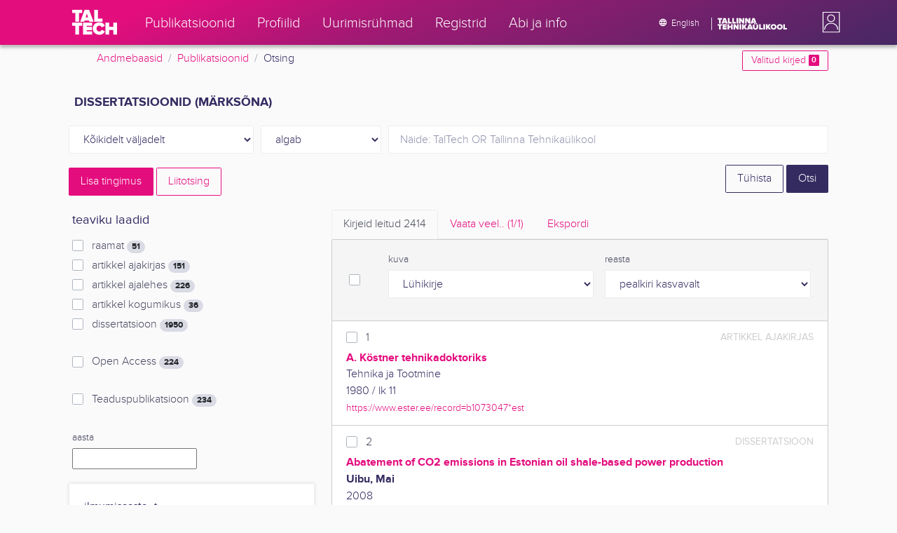

--- FILE ---
content_type: text/html; charset=utf-8
request_url: https://ws.lib.ttu.ee/publikatsioonid/et/Publ/Search/Index?RegisterId=18916
body_size: 22592
content:
<!DOCTYPE html>
<html lang="et">

<head>
    <meta charset="utf-8" />
    <link rel="shortcut icon" href="/publikatsioonid/Content/Images/favicon.ico" />
    <meta name="viewport" content="width=device-width, initial-scale=1.0" />
    <title>Otsing - TalTech teadusportaal</title>
    <link href="/publikatsioonid/Content/Css/taltech.min.css" rel="stylesheet" />
    <link href="/publikatsioonid/Content/css/css-bundle?v=v56d3YphUyD-OcndAzW0ELvXks37NTcPHfd1kaAQWbk1" rel="stylesheet"/>

    <link href="/publikatsioonid/Content/Plugins/colorbox/colorbox.css" rel="stylesheet" />



        <meta name="robots" content="noindex, follow" />


<!-- Google tag (gtag.js) --><script async src="https://www.googletagmanager.com/gtag/js?id=G-92G80HVD20"></script><script>window.dataLayer = window.dataLayer || [];function gtag(){dataLayer.push(arguments);}gtag('js', new Date());gtag('config', 'G-92G80HVD20');</script></head>
<body class="">
    <div id="wrap">
<header class="tt-mobile-header tt-header tt-header--mobile ">
    <div class="tt-mobile-header__inner">
        <button type="button" class="tt-mobile-header__toggle" id="mobile-header-nav-button">
            <span>Toggle navigation</span>
        </button>
        <div class="tt-mobile-header__brand">
            <a aria-current="page" class="tt-link tt-logo tt-logo--gradient tt-logo--md tt-link--active" target="_self" aria-label="TalTech" href="/publikatsioonid/">
                <span class="tt-link__content"><span class="tt-link__text"><svg xmlns="http://www.w3.org/2000/svg" viewBox="0 0 80 48" width="1em" height="1em"><defs><linearGradient id="logo_gradient" x1="33" y1="-5" x2="46" y2="53" gradientUnits="userSpaceOnUse"><stop offset="0" stop-color="#d263cc"></stop><stop offset="0.08" stop-color="#d051b7"></stop><stop offset="0.23" stop-color="#cd3596"></stop><stop offset="0.31" stop-color="#cc2a89"></stop><stop offset="0.49" stop-color="#cc2a89"></stop><stop offset="0.72" stop-color="#cc2a89"></stop><stop offset="0.85" stop-color="#bb398d"></stop><stop offset="0.87" stop-color="#b93b8d"></stop><stop offset="1" stop-color="#9d5c96"></stop></linearGradient></defs><path id="tt-logo-svg" fill="url(#logo_gradient)" d="M5.74 23.13V7.29H0V1.61h17.93v5.68h-5.71v15.84zm25.06 0l-.8-2.51h-7.7l-.77 2.51h-7.31l7.89-21.52h8.15l7.89 21.52zM26.18 8l-2.11 6.94h4.23zm13.14 15.13V1.61h6.48v15.84h8.11v5.68zM5.74 46V30.16H0v-5.68h17.93v5.68h-5.71V46zm13.67 0V24.48h16.24v5.68h-9.76v2.13h9.53V38h-9.53v2.35h9.76V46zm17.34-10.74c0-6.65 5.07-11.14 11.77-11.14a10 10 0 019.72 6.27L52.66 33a4.54 4.54 0 00-4.14-3.13 5.14 5.14 0 00-5.2 5.39 5.14 5.14 0 005.2 5.39 4.55 4.55 0 004.14-3.13l5.58 2.58a10.09 10.09 0 01-9.72 6.29c-6.7 0-11.77-4.52-11.77-11.13zM73.52 46v-8.22h-7.67V46h-6.48V24.48h6.48v7.62h7.67v-7.62H80V46z"></path></svg></span></span>
            </a>
        </div>
        <div>
            <div class="tt-search" style="width: 2rem">
                
                
            </div>
        </div>
    </div>
    <div role="dialog" class="tt-mobile-header__nav" id="mobile-header-nav">
        <div class="tt-mobile-dropdown">
            <ul class="tt-mobile-dropdown__nav">
                <li>
                    <a class="tt-link tt-link--styled tt-mobile-dropdown__link" label="Publikatsioonid" target="_self" href="/publikatsioonid/et/Publ/Search/Index">
                        <span class="tt-link__content"><span class="tt-link__text">Publikatsioonid</span></span>
                    </a>
                </li>
                <li>
                    <a class="tt-link tt-link--styled tt-mobile-dropdown__link" label="Profiilid" target="_self" href="/publikatsioonid/et/ISIK?ItemTypes=8">
                        <span class="tt-link__content"><span class="tt-link__text">Profiilid</span></span>
                    </a>
                </li>
                <li>
                    <a class="tt-link tt-link--styled tt-mobile-dropdown__link" label="Uurimisr&#252;hmad" target="_self" href="/publikatsioonid/et/ISIK?ItemTypes=9">
                        <span class="tt-link__content"><span class="tt-link__text">Uurimisr&#252;hmad</span></span>
                    </a>
                </li>
                <li>
                    <a class="tt-link tt-link--styled tt-mobile-dropdown__link" label="Registrid" target="_self" href="/publikatsioonid/et/Publ/Register">
                        <span class="tt-link__content"><span class="tt-link__text">Registrid</span></span>
                    </a>
                </li>
                <li>
                    <a class="tt-link tt-link--styled tt-mobile-dropdown__link" label="Abi ja info" target="_self" href="/publikatsioonid/et/Publ/home/Faq">
                        <span class="tt-link__content"><span class="tt-link__text">Abi ja info</span></span>
                    </a>
                </li>
                <li>

                            <a href="/publikatsioonid/en/Publ/Search/Index?RegisterId=18916" class="tt-btn tt-profile__link btn btn-link">
                                <span class="tt-icon tt-icon--padding-right tt-icon--padding-md">
                                    <svg width="1em" height="1em" viewBox="0 0 24 24" xmlns="http://www.w3.org/2000/svg" class="tt-icon__svg">
                                        <path d="M12.004 4C16.424 4 20 7.58 20 12s-3.576 8-7.996 8a8.001 8.001 0 110-16zM12 5.628A11.079 11.079 0 0010.472 8.8h3.056A11.079 11.079 0 0012 5.628zm6.192 7.972A6.403 6.403 0 0018.4 12c0-.552-.076-1.088-.208-1.6h-2.7c.064.524.108 1.056.108 1.6s-.044 1.076-.112 1.6h2.704zm-.652 1.6h-2.36c-.26 1-.624 1.96-1.104 2.852A6.413 6.413 0 0017.54 15.2zm-2.36-6.4h2.36a6.413 6.413 0 00-3.464-2.852c.48.892.844 1.852 1.104 2.852zM12 18.372a11.293 11.293 0 001.528-3.172h-3.056A11.293 11.293 0 0012 18.372zM10.128 13.6h3.744c.076-.524.128-1.056.128-1.6s-.052-1.076-.128-1.6h-3.744A11.116 11.116 0 0010 12c0 .544.052 1.076.128 1.6zM6.464 8.8h2.36c.26-1 .624-1.96 1.104-2.848A6.406 6.406 0 006.464 8.8zm3.46 9.248A12.782 12.782 0 018.82 15.2H6.46a6.435 6.435 0 003.464 2.848zM8.512 13.6A13.153 13.153 0 018.4 12c0-.544.044-1.076.112-1.6h-2.7A6.404 6.404 0 005.6 12c0 .552.076 1.088.212 1.6h2.7z"></path>
                                    </svg>
                                </span>
                                <span class="btn__content">
                                    <span class="btn__text">Switch to English</span>
                                </span>
                            </a>
                </li>
            </ul>
            <div class="tt-profile tt-profile--open">
                <div class="tt-profile__nav">
                        <div class="tt-profile__actions">
                            <a href="/publikatsioonid/Intranet/Authenticate" class="tt-btn tt-profile__link btn btn-link">
                                <span class="tt-icon tt-icon--padding-right tt-icon--padding-md">
                                    <svg width="1em" height="1em" viewBox="0 0 24 24" xmlns="http://www.w3.org/2000/svg" class="tt-icon__svg"><path d="M14.905 15.889v1.555c0 .413-.16.809-.447 1.1a1.508 1.508 0 01-1.077.456H6.524c-.404 0-.792-.164-1.078-.456a1.572 1.572 0 01-.446-1.1V6.556c0-.413.16-.809.446-1.1A1.508 1.508 0 016.524 5h6.857c.404 0 .792.164 1.077.456.286.291.447.687.447 1.1V8.11H13.38V6.556H6.524v10.888h6.857V15.89h1.524zm1.905-8.167l-1.078 1.1 2.351 2.4h-7.75v1.556h7.75l-2.35 2.4 1.076 1.1L21 12l-4.19-4.278z"></path></svg>
                                </span><span class="btn__content"><span class="btn__text">Intranet</span></span>
                            </a>
                        </div>
                </div>
            </div>
        </div>
    </div>
</header>


<header class="tt-desktop-header tt-header tt-header--desktop">
    <nav class="tt-level2">
        <div class="tt-level2__inner">
            <div class="tt-level2__brand">
                <a aria-current="page" class="tt-link tt-logo tt-logo--white tt-logo--sm" target="_self" aria-label="TalTech" href="/publikatsioonid">
                    <span class="tt-link__content"><span class="tt-link__text"><svg xmlns="http://www.w3.org/2000/svg" viewBox="0 0 80 48" width="1em" height="1em"><defs><linearGradient id="logo_gradient" x1="33" y1="-5" x2="46" y2="53" gradientUnits="userSpaceOnUse"><stop offset="0" stop-color="#d263cc"></stop><stop offset="0.08" stop-color="#d051b7"></stop><stop offset="0.23" stop-color="#cd3596"></stop><stop offset="0.31" stop-color="#cc2a89"></stop><stop offset="0.49" stop-color="#cc2a89"></stop><stop offset="0.72" stop-color="#cc2a89"></stop><stop offset="0.85" stop-color="#bb398d"></stop><stop offset="0.87" stop-color="#b93b8d"></stop><stop offset="1" stop-color="#9d5c96"></stop></linearGradient></defs><path id="tt-logo-svg" fill="url(#logo_gradient)" d="M5.74 23.13V7.29H0V1.61h17.93v5.68h-5.71v15.84zm25.06 0l-.8-2.51h-7.7l-.77 2.51h-7.31l7.89-21.52h8.15l7.89 21.52zM26.18 8l-2.11 6.94h4.23zm13.14 15.13V1.61h6.48v15.84h8.11v5.68zM5.74 46V30.16H0v-5.68h17.93v5.68h-5.71V46zm13.67 0V24.48h16.24v5.68h-9.76v2.13h9.53V38h-9.53v2.35h9.76V46zm17.34-10.74c0-6.65 5.07-11.14 11.77-11.14a10 10 0 019.72 6.27L52.66 33a4.54 4.54 0 00-4.14-3.13 5.14 5.14 0 00-5.2 5.39 5.14 5.14 0 005.2 5.39 4.55 4.55 0 004.14-3.13l5.58 2.58a10.09 10.09 0 01-9.72 6.29c-6.7 0-11.77-4.52-11.77-11.13zM73.52 46v-8.22h-7.67V46h-6.48V24.48h6.48v7.62h7.67v-7.62H80V46z"></path></svg></span></span>
                </a>
            </div>
            <div class="tt-level2__nav">
                    <div class="tt-level2__item">
                        <a class="tt-link tt-link--styled tt-level2__link" label="Publikatsioonid" target="_self" href="/publikatsioonid/et/Publ/Search/Index">
                            <span class="tt-link__content"><span class="tt-link__text">Publikatsioonid</span></span>
                        </a>
                    </div>
                    <div class="tt-level2__item">
                        <a class="tt-link tt-link--styled tt-level2__link" label="Profiilid" target="_self" href="/publikatsioonid/et/ISIK?ItemTypes=8">
                            <span class="tt-link__content"><span class="tt-link__text">Profiilid</span></span>
                        </a>
                    </div>
                    <div class="tt-level2__item">
                        <a class="tt-link tt-link--styled tt-level2__link" label="Uurimisr&#252;hmad" target="_self" href="/publikatsioonid/et/ISIK?ItemTypes=9">
                            <span class="tt-link__content"><span class="tt-link__text">Uurimisr&#252;hmad</span></span>
                        </a>
                    </div>
                    <div class="tt-level2__item">
                        <a class="tt-link tt-link--styled tt-level2__link" label="Registrid" target="_self" href="/publikatsioonid/et/Publ/Register">
                            <span class="tt-link__content"><span class="tt-link__text">Registrid</span></span>
                        </a>
                    </div>
                    <div class="tt-level2__item">
                        <a class="tt-link tt-link--styled tt-level2__link" label="Abi ja info" target="_self" href="/publikatsioonid/et/Publ/Home/Faq">
                            <span class="tt-link__content"><span class="tt-link__text">Abi ja info</span></span>
                        </a>
                    </div>
            </div>
            <div class="tt-level2__brand-long">
                <div class="language-selection">

                            <a href="/publikatsioonid/en/Publ/Search/Index?RegisterId=18916" rel="alternate" hreflang="en" class="tt-btn tt-profile__link btn btn-link text-white">
                                <span class="tt-icon tt-icon--padding-right tt-icon--padding-md">
                                    <svg width="1em" height="1em" viewBox="0 0 24 24" xmlns="http://www.w3.org/2000/svg" class="tt-icon__svg"><path d="M12.004 4C16.424 4 20 7.58 20 12s-3.576 8-7.996 8a8.001 8.001 0 110-16zM12 5.628A11.079 11.079 0 0010.472 8.8h3.056A11.079 11.079 0 0012 5.628zm6.192 7.972A6.403 6.403 0 0018.4 12c0-.552-.076-1.088-.208-1.6h-2.7c.064.524.108 1.056.108 1.6s-.044 1.076-.112 1.6h2.704zm-.652 1.6h-2.36c-.26 1-.624 1.96-1.104 2.852A6.413 6.413 0 0017.54 15.2zm-2.36-6.4h2.36a6.413 6.413 0 00-3.464-2.852c.48.892.844 1.852 1.104 2.852zM12 18.372a11.293 11.293 0 001.528-3.172h-3.056A11.293 11.293 0 0012 18.372zM10.128 13.6h3.744c.076-.524.128-1.056.128-1.6s-.052-1.076-.128-1.6h-3.744A11.116 11.116 0 0010 12c0 .544.052 1.076.128 1.6zM6.464 8.8h2.36c.26-1 .624-1.96 1.104-2.848A6.406 6.406 0 006.464 8.8zm3.46 9.248A12.782 12.782 0 018.82 15.2H6.46a6.435 6.435 0 003.464 2.848zM8.512 13.6A13.153 13.153 0 018.4 12c0-.544.044-1.076.112-1.6h-2.7A6.404 6.404 0 005.6 12c0 .552.076 1.088.212 1.6h2.7z"></path></svg>
                                </span><span class="btn__content"><span class="btn__text">English</span></span>
                            </a>
                </div>
                <div class="d-none d-lg-inline-block">
                    <svg viewBox="0 0 108 18" xmlns="http://www.w3.org/2000/svg" width="6.75em" height="1.125em"><path d="M2.244 8.325v-6.13H0V0h7.012v2.195H4.78v6.13H2.244zm10.502 0l-.301-.975H9.432l-.3.975H6.25L9.336 0h3.202l3.086 8.325h-2.878zM10.94 2.469l-.842 2.692h1.655l-.813-2.692zm5.13 5.856V0h2.533v6.13h3.173v2.195H16.07zm6.72 0V0h2.536v6.13h3.173v2.195H22.79zM32.047 0h-2.533v8.325h2.533V0zm6.976 8.325l-3.086-4.218v4.218h-2.533V0h2.607l2.91 3.944V0h2.536v8.325h-2.434zm9.407 0l-3.086-4.218v4.218h-2.532V0h2.609l2.91 3.944V0h2.533v8.325h-2.433zm9.071-.975h-3.013l-.3.975h-2.883L54.392 0h3.202l2.73 7.366-2.823-.016zm-1.505-4.881l-.83 2.692h1.656l-.826-2.692zM2.244 17.85v-6.13H0V9.525h7.012v2.195H4.78v6.13H2.245zm5.671 0V9.525h6.349v2.195h-3.817v.826h3.727v2.195h-3.727v.91h3.817v2.199h-6.35zm13.009 0v-3.183h-3v3.183H15.39V9.525h2.533v2.947h3V9.525h2.533v8.325h-2.533zm9.506 0l-3.087-4.218v4.218h-2.532V9.525h2.61l2.91 3.945V9.525h2.532v8.325H30.43zm6.32-8.324h-2.533v8.324h2.533V9.526zm6.238 8.324l-1.883-2.934-.464.624v2.31h-2.533V9.525h2.533v3.12l2.196-3.12h3.1l-3.164 3.868 3.301 4.457h-3.086z" fill="#FBFAFB"></path><path d="M52.106 17.85l-.301-.975h-3.01l-.3.975h-2.882l3.083-8.325h3.202l3.083 8.325h-2.875zM50.3 11.994l-.82 2.686h1.659l-.839-2.686zm4.623 2.434v-3.97h2.562v3.884c0 .8.525 1.434 1.565 1.434s1.556-.637 1.556-1.434v-3.884h2.562v3.957c0 2.074-1.303 3.584-4.127 3.584s-4.118-1.51-4.118-3.571zm2.82-4.46a1.121 1.121 0 01-1.032-.687 1.106 1.106 0 01.244-1.212 1.12 1.12 0 011.824 1.217 1.1 1.1 0 01-1.035.682zm2.71 0a1.122 1.122 0 01-1.024-.696 1.106 1.106 0 01.252-1.208 1.12 1.12 0 011.817 1.224 1.1 1.1 0 01-.613.602 1.113 1.113 0 01-.432.078zm4.095 7.882V9.525h2.536v6.127h3.173v2.198h-5.709zm9.257-8.324h-2.533v8.324h2.533V9.526zm6.236 8.324l-1.883-2.934-.464.624v2.31h-2.533V9.525h2.533v3.12l2.193-3.12h3.1l-3.16 3.868 3.297 4.457h-3.083z" fill="#FBFAFB"></path><path d="M82.626 13.693c0-2.549 1.995-4.304 4.579-4.304 2.583 0 4.578 1.746 4.578 4.304S89.788 18 87.205 18c-2.584 0-4.579-1.749-4.579-4.307zm6.586 0c0-1.16-.79-2.083-2.007-2.083s-2.008.923-2.008 2.083.79 2.084 2.008 2.084c1.216 0 2.007-.924 2.007-2.084zm3.022 0c0-2.549 1.995-4.304 4.579-4.304 2.583 0 4.579 1.746 4.579 4.304S99.396 18 96.812 18c-2.583 0-4.578-1.749-4.578-4.307zm6.583 0c0-1.16-.788-2.083-2.005-2.083-1.216 0-2.007.923-2.007 2.083s.79 2.084 2.007 2.084 2.005-.924 2.005-2.084zm3.473 4.157V9.525h2.535v6.127h3.173v2.198h-5.708z" fill="#FBFAFB"></path></svg>
                </div>
            </div>
            <div class="tt-profile">

    <div role="button" tabindex="0" class="tt-profile__user" aria-haspopup="true" aria-expanded="false" id="intranet-menu-link" data-toggle="collapse" href="#intranet-menu">
        <div class="tt-profile__names d-md-none d-lg-block">
            <p class="tt-profile__first-name"></p>
            <p class="tt-profile__last-name"></p>
        </div>
        <div class="tt-profile__avatar"><img alt="" role="presentation" src="/publikatsioonid/Content/css/avatar_placeholder.svg" class="tt-profile__img"></div>
    </div>
    <div class="tt-profile__nav collapse collapsed" id="intranet-menu">
        <div class="tt-profile__actions">
            <a href="/publikatsioonid/Intranet/Authenticate" class="tt-btn tt-profile__link btn btn-link">
                <span class="tt-icon tt-icon--padding-right tt-icon--padding-md">
                    <svg width="1em" height="1em" viewBox="0 0 24 24" xmlns="http://www.w3.org/2000/svg" class="tt-icon__svg"><path d="M14.905 15.889v1.555c0 .413-.16.809-.447 1.1a1.508 1.508 0 01-1.077.456H6.524c-.404 0-.792-.164-1.078-.456a1.572 1.572 0 01-.446-1.1V6.556c0-.413.16-.809.446-1.1A1.508 1.508 0 016.524 5h6.857c.404 0 .792.164 1.077.456.286.291.447.687.447 1.1V8.11H13.38V6.556H6.524v10.888h6.857V15.89h1.524zm1.905-8.167l-1.078 1.1 2.351 2.4h-7.75v1.556h7.75l-2.35 2.4 1.076 1.1L21 12l-4.19-4.278z"></path></svg>
                </span>
                <span class="btn__content">
                    <span class="btn__text">Intranet</span>
                </span>
            </a>
        </div>
    </div>

            </div>
        </div>
    </nav>
        <div class="container">
            <div class="row">
                <div class="col">
                    <div class="row breadcrumb-bar">
                        <div class="breadcrumb col">
                                    <div class="breadcrumb-item"><a href="/publikatsioonid/et/Publ">Andmebaasid</a></div>
                                    <div class="breadcrumb-item"><a href="/publikatsioonid/et/Publ/Search/Index">Publikatsioonid</a></div>
                                    <div class="breadcrumb-item">Otsing</div>
                        </div>
                    </div>
                </div>
                <div class="col-2 text-right">
                    <div class="mt-2">
                        <a class="btn btn-sm btn-outline-secondary"
                           href="/publikatsioonid/et/Publ/Search/Index?BookmarkLimit=True">
                            Valitud kirjed
                            <span class="badge badge-secondary" id="bookmark-count">0</span>
                        </a>
                    </div>
                </div>
            </div>

        </div>
</header>

        <main role="main">
            

<div class="container">

    <form id="search-form" data-stats-url="/publikatsioonid/et/Publ/Search/Statistics">
    <div class="p-2 list-heading">
        <h3>dissertatsioonid (m&#228;rks&#245;na)</h3>
        <input data-val="true" data-val-number="The field RegisterId must be a number." id="RegisterId" name="RegisterId" type="hidden" value="18916" />
    </div>



<input type="hidden" id="autocomplete-url" value="/publikatsioonid/et/Publ/Search/Autocomplete" />
    <div class="form-row  ">
        <div class="form-group  col-sm-3 col-12 js-field-filter">
            <select class="form-control  js-field" name="Field">
                <option value="00">K&#245;ikidelt v&#228;ljadelt</option>
                    <option value="S11" >Allika otsing</option>
                    <option value="S1" >Autori otsing</option>
                    <option value="S3" >M&#228;rks&#245;na otsing</option>
                    <option value="S2" >Pealkirja otsing</option>
                            </select>
        </div>



        <div class="form-group col-sm-2 d-none d-sm-block">
            <select class="form-control" name="Match">
                    <option value="0" selected>algab</option>
                    <option value="1" >sisaldab</option>
                    <option value="3" >t&#228;pne vaste</option>
            </select>
        </div>
        <div class="form-group col-sm-7 col-12">
            <div class="input-group">
                <input type="search" name="Query" placeholder="N&#228;ide: TalTech OR Tallinna Tehnika&#252;likool" class="form-control js-typeahead" data-provide="typeahead" autocomplete="off" />
            </div>

        </div>
    </div>
    <div class="form-row   js-search collapse">
        <div class="form-group  col-sm-3 col-12 js-field-filter">
            <select class="form-control  js-field" name="Field">
                <option value="00">K&#245;ikidelt v&#228;ljadelt</option>
                    <option value="S11" >Allika otsing</option>
                    <option value="S1" >Autori otsing</option>
                    <option value="S3" >M&#228;rks&#245;na otsing</option>
                    <option value="S2" >Pealkirja otsing</option>
                            </select>
        </div>



        <div class="form-group col-sm-2 d-none d-sm-block">
            <select class="form-control" name="Match">
                    <option value="0" selected>algab</option>
                    <option value="1" >sisaldab</option>
                    <option value="3" >t&#228;pne vaste</option>
            </select>
        </div>
        <div class="form-group col-sm-7 col-12">
            <div class="input-group">
                <input type="search" name="Query" placeholder="N&#228;ide: TalTech OR Tallinna Tehnika&#252;likool" class="form-control js-typeahead" data-provide="typeahead" autocomplete="off" />
                    <div class="input-group-append">
                        <span class="btn btn-secondary js-search-remove">
                            &#8212;
                        </span>
                    </div>
            </div>

        </div>
    </div>
    <div class="form-row   js-search collapse">
        <div class="form-group  col-sm-3 col-12 js-field-filter">
            <select class="form-control  js-field" name="Field">
                <option value="00">K&#245;ikidelt v&#228;ljadelt</option>
                    <option value="S11" >Allika otsing</option>
                    <option value="S1" >Autori otsing</option>
                    <option value="S3" >M&#228;rks&#245;na otsing</option>
                    <option value="S2" >Pealkirja otsing</option>
                            </select>
        </div>



        <div class="form-group col-sm-2 d-none d-sm-block">
            <select class="form-control" name="Match">
                    <option value="0" selected>algab</option>
                    <option value="1" >sisaldab</option>
                    <option value="3" >t&#228;pne vaste</option>
            </select>
        </div>
        <div class="form-group col-sm-7 col-12">
            <div class="input-group">
                <input type="search" name="Query" placeholder="N&#228;ide: TalTech OR Tallinna Tehnika&#252;likool" class="form-control js-typeahead" data-provide="typeahead" autocomplete="off" />
                    <div class="input-group-append">
                        <span class="btn btn-secondary js-search-remove">
                            &#8212;
                        </span>
                    </div>
            </div>

        </div>
    </div>
    <div class="form-row   js-search collapse">
        <div class="form-group  col-sm-3 col-12 js-field-filter">
            <select class="form-control  js-field" name="Field">
                <option value="00">K&#245;ikidelt v&#228;ljadelt</option>
                    <option value="S11" >Allika otsing</option>
                    <option value="S1" >Autori otsing</option>
                    <option value="S3" >M&#228;rks&#245;na otsing</option>
                    <option value="S2" >Pealkirja otsing</option>
                            </select>
        </div>



        <div class="form-group col-sm-2 d-none d-sm-block">
            <select class="form-control" name="Match">
                    <option value="0" selected>algab</option>
                    <option value="1" >sisaldab</option>
                    <option value="3" >t&#228;pne vaste</option>
            </select>
        </div>
        <div class="form-group col-sm-7 col-12">
            <div class="input-group">
                <input type="search" name="Query" placeholder="N&#228;ide: TalTech OR Tallinna Tehnika&#252;likool" class="form-control js-typeahead" data-provide="typeahead" autocomplete="off" />
                    <div class="input-group-append">
                        <span class="btn btn-secondary js-search-remove">
                            &#8212;
                        </span>
                    </div>
            </div>

        </div>
    </div>
    <div class="form-row   js-search collapse">
        <div class="form-group  col-sm-3 col-12 js-field-filter">
            <select class="form-control  js-field" name="Field">
                <option value="00">K&#245;ikidelt v&#228;ljadelt</option>
                    <option value="S11" >Allika otsing</option>
                    <option value="S1" >Autori otsing</option>
                    <option value="S3" >M&#228;rks&#245;na otsing</option>
                    <option value="S2" >Pealkirja otsing</option>
                            </select>
        </div>



        <div class="form-group col-sm-2 d-none d-sm-block">
            <select class="form-control" name="Match">
                    <option value="0" selected>algab</option>
                    <option value="1" >sisaldab</option>
                    <option value="3" >t&#228;pne vaste</option>
            </select>
        </div>
        <div class="form-group col-sm-7 col-12">
            <div class="input-group">
                <input type="search" name="Query" placeholder="N&#228;ide: TalTech OR Tallinna Tehnika&#252;likool" class="form-control js-typeahead" data-provide="typeahead" autocomplete="off" />
                    <div class="input-group-append">
                        <span class="btn btn-secondary js-search-remove">
                            &#8212;
                        </span>
                    </div>
            </div>

        </div>
    </div>
<div class="form-row">
    <div class="form-group col-8">
        <span class="btn btn-secondary" id="js-search-expand">Lisa tingimus</span>
            <a href="/publikatsioonid/et/Publ/Search/Advanced?RegisterId=18916">
                <span class="btn btn-outline-secondary my-1" id="js-search-expand">Liitotsing</span>
            </a>
        <a href="#" class="d-inline d-md-none js-search-helpers-btn">
            <span class="btn btn-outline-secondary my-1">filter</span>
        </a>
    </div>
    <div class="form-group col-4 text-right">
        <span class="d-none d-sm-inline">
            <a href="/publikatsioonid/et/Publ/Search/Index" class="btn btn-outline-primary">T&#252;hista</a>
        </span>
        <input type="submit" class="btn btn-primary" value="Otsi" />
    </div>
</div>
        <div class="row">
            <div class="col-md-4 col-12 d-none d-md-block" id="search-helpers">
                <div class="text-right">
                    <button type="button" class="close d-block d-md-none js-search-helpers-btn" data-dismiss="modal" aria-label="Close">
                        <span aria-hidden="true">×</span>
                    </button>
                </div>


                <div class="filter form-group">
                    <h5>teaviku laadid</h5>
                        <div class="custom-checkbox custom-control">
                            <input class="custom-control-input" type="checkbox" value="1" id="ItemTypes_0" name="ItemTypes">
                            <label class="custom-control-label" for="ItemTypes_0">
                                raamat <span class="badge badge-pill badge-light" id="itemtype-stats-1">..</span>
                            </label>
                        </div>
                        <div class="custom-checkbox custom-control">
                            <input class="custom-control-input" type="checkbox" value="2" id="ItemTypes_1" name="ItemTypes">
                            <label class="custom-control-label" for="ItemTypes_1">
                                artikkel ajakirjas <span class="badge badge-pill badge-light" id="itemtype-stats-2">..</span>
                            </label>
                        </div>
                        <div class="custom-checkbox custom-control">
                            <input class="custom-control-input" type="checkbox" value="3" id="ItemTypes_2" name="ItemTypes">
                            <label class="custom-control-label" for="ItemTypes_2">
                                artikkel ajalehes <span class="badge badge-pill badge-light" id="itemtype-stats-3">..</span>
                            </label>
                        </div>
                        <div class="custom-checkbox custom-control">
                            <input class="custom-control-input" type="checkbox" value="4" id="ItemTypes_3" name="ItemTypes">
                            <label class="custom-control-label" for="ItemTypes_3">
                                artikkel kogumikus <span class="badge badge-pill badge-light" id="itemtype-stats-4">..</span>
                            </label>
                        </div>
                        <div class="custom-checkbox custom-control">
                            <input class="custom-control-input" type="checkbox" value="5" id="ItemTypes_4" name="ItemTypes">
                            <label class="custom-control-label" for="ItemTypes_4">
                                dissertatsioon <span class="badge badge-pill badge-light" id="itemtype-stats-5">..</span>
                            </label>
                        </div>

                </div>



                <div class="filter form-group">
                    <div class="custom-checkbox custom-control">
                        <input class="custom-control-input js-delegate" type="checkbox" value="true" id="OpenAccessOnly" name="OpenAccessOnly" data-reference="#OpenAccessOnly_">
                        <label class="custom-control-label" for="OpenAccessOnly">
                            Open Access <span class="badge badge-pill badge-light" id="openaccess-stats">..</span>
                        </label>
                    </div>
                </div>

                <div class="filter form-group">
                    <div class="custom-checkbox custom-control">
                        <input class="custom-control-input" type="checkbox" value="true" id="ScientificPublication" name="ScientificPublication">
                        <label class="custom-control-label" for="ScientificPublication">
                            Teaduspublikatsioon <span class="badge badge-pill badge-light" id="scientificpublication-stats">..</span>
                        </label>
                    </div>
                </div>

                <div class="filter form-group">
                    <div>
                        <label for="Year">
                            aasta
                        </label>
                        <br />
                        <input type="text" name="Year" id="Year" data-toggle="tooltip" data-html="true" data-placement="top" title="&lt;ul&gt;
	&lt;li&gt;
		Loetelu: &#39;2000,2005&#39;&lt;/li&gt;
	&lt;li&gt;
		Vahemik: &#39;2000-2002&#39;&lt;/li&gt;
	&lt;li&gt;
		Alates: &#39;2000-&#39;&lt;/li&gt;
	&lt;li&gt;
		Kuni: &#39;-2000&#39;&lt;/li&gt;
&lt;/ul&gt;
Nt. &#39;2002,2005,2010-2012&#39;" />

                    </div>
                </div>
                <div>
<div class="filter form-group card">
    <div class="card-body js-filter">
        <div class="card-title">
            <div class="row">
                <div class="col">
                    <a class="collapsed" data-toggle="collapse" href="#quick-filter-6">
                        ilmumisaasta
                        <span class="tt-icon">
                            <svg width="1em" height="1em" viewBox="0 0 24 24" xmlns="http://www.w3.org/2000/svg" class="tt-icon__svg">
                                <path fill-rule="evenodd" clip-rule="evenodd" d="M12 14.42l6.414-6.159a.941.941 0 011.326.024.92.92 0 01-.024 1.306L12 17 4.284 9.591a.92.92 0 01-.024-1.306.941.941 0 011.326-.024L12 14.421z"></path>
                            </svg>
                        </span>
                    </a>
                </div>

            </div>
        </div>
        <div class="js-quickregister collapse js-quickregister-show" id="quick-filter-6" data-url="/publikatsioonid/et/Publ/Search/GetRelatedRegister/6?RegisterId=18916">
                <div id="quick-filter-load-6">
                    <div class="Loading"></div>
                    Toon andmeid..
                </div>
        </div>
    </div>
</div><div class="filter form-group card">
    <div class="card-body js-filter">
        <div class="card-title">
            <div class="row">
                <div class="col">
                    <a class="collapsed" data-toggle="collapse" href="#quick-filter-1">
                        autor
                        <span class="tt-icon">
                            <svg width="1em" height="1em" viewBox="0 0 24 24" xmlns="http://www.w3.org/2000/svg" class="tt-icon__svg">
                                <path fill-rule="evenodd" clip-rule="evenodd" d="M12 14.42l6.414-6.159a.941.941 0 011.326.024.92.92 0 01-.024 1.306L12 17 4.284 9.591a.92.92 0 01-.024-1.306.941.941 0 011.326-.024L12 14.421z"></path>
                            </svg>
                        </span>
                    </a>
                </div>

            </div>
        </div>
        <div class="js-quickregister collapse js-quickregister-show" id="quick-filter-1" data-url="/publikatsioonid/et/Publ/Search/GetRelatedRegister/1?RegisterId=18916">
                <div id="quick-filter-load-1">
                    <div class="Loading"></div>
                    Toon andmeid..
                </div>
        </div>
    </div>
</div><div class="filter form-group card">
    <div class="card-body js-filter">
        <div class="card-title">
            <div class="row">
                <div class="col">
                    <a class="collapsed" data-toggle="collapse" href="#quick-filter-15">
                        TT&#220; struktuuri&#252;ksus
                        <span class="tt-icon">
                            <svg width="1em" height="1em" viewBox="0 0 24 24" xmlns="http://www.w3.org/2000/svg" class="tt-icon__svg">
                                <path fill-rule="evenodd" clip-rule="evenodd" d="M12 14.42l6.414-6.159a.941.941 0 011.326.024.92.92 0 01-.024 1.306L12 17 4.284 9.591a.92.92 0 01-.024-1.306.941.941 0 011.326-.024L12 14.421z"></path>
                            </svg>
                        </span>
                    </a>
                </div>

            </div>
        </div>
        <div class="js-quickregister collapse js-quickregister-show" id="quick-filter-15" data-url="/publikatsioonid/et/Publ/Search/GetRelatedRegister/15?RegisterId=18916">
                <div id="quick-filter-load-15">
                    <div class="Loading"></div>
                    Toon andmeid..
                </div>
        </div>
    </div>
</div><div class="filter form-group card">
    <div class="card-body js-filter">
        <div class="card-title">
            <div class="row">
                <div class="col">
                    <a class="collapsed" data-toggle="collapse" href="#quick-filter-11">
                        m&#228;rks&#245;na
                        <span class="tt-icon">
                            <svg width="1em" height="1em" viewBox="0 0 24 24" xmlns="http://www.w3.org/2000/svg" class="tt-icon__svg">
                                <path fill-rule="evenodd" clip-rule="evenodd" d="M12 14.42l6.414-6.159a.941.941 0 011.326.024.92.92 0 01-.024 1.306L12 17 4.284 9.591a.92.92 0 01-.024-1.306.941.941 0 011.326-.024L12 14.421z"></path>
                            </svg>
                        </span>
                    </a>
                </div>

            </div>
        </div>
        <div class="js-quickregister collapse js-quickregister-show" id="quick-filter-11" data-url="/publikatsioonid/et/Publ/Search/GetRelatedRegister/11?RegisterId=18916">
                <div id="quick-filter-load-11">
                    <div class="Loading"></div>
                    Toon andmeid..
                </div>
        </div>
    </div>
</div><div class="filter form-group card">
    <div class="card-body js-filter">
        <div class="card-title">
            <div class="row">
                <div class="col">
                    <a class="collapsed" data-toggle="collapse" href="#quick-filter-12">
                        seeria-sari
                        <span class="tt-icon">
                            <svg width="1em" height="1em" viewBox="0 0 24 24" xmlns="http://www.w3.org/2000/svg" class="tt-icon__svg">
                                <path fill-rule="evenodd" clip-rule="evenodd" d="M12 14.42l6.414-6.159a.941.941 0 011.326.024.92.92 0 01-.024 1.306L12 17 4.284 9.591a.92.92 0 01-.024-1.306.941.941 0 011.326-.024L12 14.421z"></path>
                            </svg>
                        </span>
                    </a>
                </div>

            </div>
        </div>
        <div class="js-quickregister collapse " id="quick-filter-12" data-url="/publikatsioonid/et/Publ/Search/GetRelatedRegister/12?RegisterId=18916">
                <div id="quick-filter-load-12">
                    <div class="Loading"></div>
                    Toon andmeid..
                </div>
        </div>
    </div>
</div><div class="filter form-group card">
    <div class="card-body js-filter">
        <div class="card-title">
            <div class="row">
                <div class="col">
                    <a class="collapsed" data-toggle="collapse" href="#quick-filter-13">
                        tema kohta
                        <span class="tt-icon">
                            <svg width="1em" height="1em" viewBox="0 0 24 24" xmlns="http://www.w3.org/2000/svg" class="tt-icon__svg">
                                <path fill-rule="evenodd" clip-rule="evenodd" d="M12 14.42l6.414-6.159a.941.941 0 011.326.024.92.92 0 01-.024 1.306L12 17 4.284 9.591a.92.92 0 01-.024-1.306.941.941 0 011.326-.024L12 14.421z"></path>
                            </svg>
                        </span>
                    </a>
                </div>

            </div>
        </div>
        <div class="js-quickregister collapse " id="quick-filter-13" data-url="/publikatsioonid/et/Publ/Search/GetRelatedRegister/13?RegisterId=18916">
                <div id="quick-filter-load-13">
                    <div class="Loading"></div>
                    Toon andmeid..
                </div>
        </div>
    </div>
</div><div class="filter form-group card">
    <div class="card-body js-filter">
        <div class="card-title">
            <div class="row">
                <div class="col">
                    <a class="collapsed" data-toggle="collapse" href="#quick-filter-16">
                        v&#245;tmes&#245;na
                        <span class="tt-icon">
                            <svg width="1em" height="1em" viewBox="0 0 24 24" xmlns="http://www.w3.org/2000/svg" class="tt-icon__svg">
                                <path fill-rule="evenodd" clip-rule="evenodd" d="M12 14.42l6.414-6.159a.941.941 0 011.326.024.92.92 0 01-.024 1.306L12 17 4.284 9.591a.92.92 0 01-.024-1.306.941.941 0 011.326-.024L12 14.421z"></path>
                            </svg>
                        </span>
                    </a>
                </div>

            </div>
        </div>
        <div class="js-quickregister collapse " id="quick-filter-16" data-url="/publikatsioonid/et/Publ/Search/GetRelatedRegister/16?RegisterId=18916">
                <div id="quick-filter-load-16">
                    <div class="Loading"></div>
                    Toon andmeid..
                </div>
        </div>
    </div>
</div>                            <div class="form-group col-12 text-right">
                                <span class="d-none d-sm-inline">
                                    <a href="/publikatsioonid/et/Publ/Search/Index" class="btn btn-outline-primary">T&#252;hista</a>
                                </span>
                                <input type="submit" class="btn btn-primary" value="Otsi" />
                            </div>

                </div>
            </div>
            <div class="col ">
<div>
    <ul class="nav nav-tabs ml-2">
        <li class="nav-item">
            <a class="nav-link active" id="records-tab" data-toggle="tab" href="#records" role="tab" aria-controls="home" aria-selected="true">
                Kirjeid leitud
                <span class="d-block d-sm-inline">
                    2414
                </span>
            </a>
        </li>
        <li class="nav-item">
            <a class="nav-link " id="registers-tab" data-toggle="tab" href="#registers" role="tab" aria-controls="home" aria-selected="true">
                Vaata veel..
                    <span class="d-block d-sm-inline">
                        (1/1)
                    </span>
            </a>
        </li>
        <li class="nav-item">
            <a class="nav-link " id="export-tab" data-toggle="tab" href="#export" role="tab" aria-controls="home" aria-selected="true">Ekspordi</a>
        </li>

    </ul>
    <div class="tab-content" id="itemTabContent">
        <div class="tab-pane show" id="export" role="tabpanel" aria-labelledby="contact-tab">
            <ul class="list-group">
                <li class="list-group-item" style="background-color: #f5f5f5">
                    <div class="font-weight-bold">
                        ekspordi k&#245;ik p&#228;ringu tulemused
                            <span role="button" tabindex="-1" class="btn-link alert-link"
                                  data-toggle="popover"
                                  data-trigger="focus"
                                  title="Eksporditavate kirjete arvu on k&#228;rbitud"
                                  data-content="Palun p&#246;&#246;rduge TalTech raamatukogu t&#246;&#246;taja poole kui soovite alla laadida rohkem kui 1000  kirjet korraga">(1000*)</span>
                    </div>
                </li>
                <li class="list-group-item">
                    <div class="row">
                        <div class="col-4">
                            <a href="/publikatsioonid/et/Publ/Search/Download/TXT?RegisterId=18916" rel="nofollow" class="btn btn-outline-dark btn-block">Salvesta TXT fail</a>
                        </div>
                        <div class="col-4">
                            
                        </div>
                        <div class="col-4">
                            <a href="/publikatsioonid/et/Publ/Search/Print?RegisterId=18916" class="btn btn-outline-dark btn-block" rel="nofollow">prindi</a>
                        </div>
                    </div>
                </li>

                    <li class="list-group-item" style="background-color: #f5f5f5">
                        M&#228;rgitud kirjetega toimetamiseks ava <a class="btn btn-sm btn-outline-secondary" rel="nofollow" href="/publikatsioonid/et/Publ/Search/Index?BookmarkLimit=True">valitud kirjed</a>
                    </li>

            </ul>
        </div>
        <div class="tab-pane show active" id="records" role="tabpanel" aria-labelledby="contact-tab">
            <ul class="list-group item-list">
                <li class="list-group-item" style="background-color: #f5f5f5">
                    <div class="row p-1">
                        <div class="col-md-1 form-group d-none d-md-block mt-auto mb-auto">
                            <div class="custom-control custom-checkbox">
                                <input type="checkbox" class="custom-control-input" id="bookmark-all" data-url="/publikatsioonid/et/Publ/Personal/AddRemove" />
                                <label for="bookmark-all" class="custom-control-label"></label>
                            </div>
                        </div>

                        <div class="col">
                            <div class="form-group">
                                <label for="Display" class="pr-1">kuva</label>
                                <select class="form-control mr-3" id="Display" name="ViewMode">
                                        <option value="2" >Bibliokirje</option>
                                        <option value="7" selected>L&#252;hikirje</option>
                                </select>
                            </div>
                        </div>
                        <div class="col">
                            <div class="form-group">
                                <label for="Sort" class="pr-1">reasta</label>
                                <select class="form-control" id="Sort" name="Sort">
                                        <option value="1" >autor kasvavalt</option>
                                        <option value="-1" >autor kahanevalt</option>
                                        <option value="6" >ilmumisaasta kasvavalt</option>
                                        <option value="-6" >ilmumisaasta kahanevalt</option>
                                        <option value="2" selected>pealkiri kasvavalt</option>
                                        <option value="-2" >pealkiri kahanevalt</option>
                                </select>
                            </div>
                        </div>
                    </div>
                </li>

                    <li class="list-group-item item-view-7">
                        <div class="row">
                            <div class="col-4 d-md-block d-none">
                                <div class="custom-control custom-checkbox">
                                    <input type="checkbox"
                                           id="bookmark_1"
                                           class="custom-control-input js-bookmark"
                                           data-itemid="7d040d78-691a-4187-a007-e443ec43eaff"
                                           value="/publikatsioonid/et/Publ/Personal/AddRemoveBookmark/7d040d78-691a-4187-a007-e443ec43eaff"
                                            />
                                    <label for="bookmark_1" class="custom-control-label">1</label>
                                </div>
                            </div>
                            <div class="col-8 d-md-block d-none">
                                    <div class="item-val-itemtype">
                                        artikkel ajakirjas
                                    </div>
                            </div>
                        </div>
                        <div class="row">

                            <div class="col-12 col-md-10 pl-2">
	                            <div>
			                            <div class="row">
				                            <div class="col">
					                            <a href="/publikatsioonid/et/Publ/Item/7d040d78-691a-4187-a007-e443ec43eaff"><span class=" item-val item-val-2  item-reg item-reg-2 ">A. Köstner tehnikadoktoriks</span></a><span class=" item-val item-val-23  item-reg item-reg-4 ">Tehnika ja Tootmine</span><span class=" item-val item-val-3  item-reg item-reg-6 ">1980</span> / <span class=" item-val item-val-16 ">lk 11</span> <span class=" item-val item-val-18 "><a href="https://www.ester.ee/record=b1073047*est" target ="_blank" >https://www.ester.ee/record=b1073047*est</a></span>
				                            </div>
			                            </div>
			                            <div class="item-val-itemtype d-md-none d-block mt-2">
artikkel ajakirjas			                            </div>
	                            </div>
                            </div>
	                            <div class="col-12 col-md-2  pt-3">
		                            
	                            </div>
                        </div>

                    </li>
                    <li class="list-group-item item-view-7">
                        <div class="row">
                            <div class="col-4 d-md-block d-none">
                                <div class="custom-control custom-checkbox">
                                    <input type="checkbox"
                                           id="bookmark_2"
                                           class="custom-control-input js-bookmark"
                                           data-itemid="52995cd9-0a1e-4ae2-8503-ee3748aeb402"
                                           value="/publikatsioonid/et/Publ/Personal/AddRemoveBookmark/52995cd9-0a1e-4ae2-8503-ee3748aeb402"
                                            />
                                    <label for="bookmark_2" class="custom-control-label">2</label>
                                </div>
                            </div>
                            <div class="col-8 d-md-block d-none">
                                    <div class="item-val-itemtype">
                                        dissertatsioon
                                    </div>
                            </div>
                        </div>
                        <div class="row">

                            <div class="col-12 col-md-10 pl-2">
	                            <div>
			                            <div class="row">
				                            <div class="col">
					                            <a href="/publikatsioonid/et/Publ/Item/52995cd9-0a1e-4ae2-8503-ee3748aeb402"><span class=" item-val item-val-2  item-reg item-reg-2 ">Abatement of CO2 emissions in Estonian oil shale-based power production</span></a><span class=" item-val item-val-1  item-reg item-reg-1  item-reg item-reg-18 ">Uibu, Mai</span><span class=" item-val item-val-3  item-reg item-reg-6 ">2008</span> <span class=" item-val item-val-18 "><a href="https://digi.lib.ttu.ee/i/?291" target ="_blank" >https://digi.lib.ttu.ee/i/?291</a></span> <span class=" item-val item-val-18 "><a href="https://www.ester.ee/record=b2449493*est" target ="_blank" >https://www.ester.ee/record=b2449493*est</a></span>
				                            </div>
			                            </div>
			                            <div class="item-val-itemtype d-md-none d-block mt-2">
dissertatsioon			                            </div>
	                            </div>
                            </div>
	                            <div class="col-12 col-md-2  pt-3">
		                            
	                            </div>
                        </div>

                    </li>
                    <li class="list-group-item item-view-7">
                        <div class="row">
                            <div class="col-4 d-md-block d-none">
                                <div class="custom-control custom-checkbox">
                                    <input type="checkbox"
                                           id="bookmark_3"
                                           class="custom-control-input js-bookmark"
                                           data-itemid="812a0381-3837-4578-a76f-bdd818dedab8"
                                           value="/publikatsioonid/et/Publ/Personal/AddRemoveBookmark/812a0381-3837-4578-a76f-bdd818dedab8"
                                            />
                                    <label for="bookmark_3" class="custom-control-label">3</label>
                                </div>
                            </div>
                            <div class="col-8 d-md-block d-none">
                                    <div class="item-val-itemtype">
                                        dissertatsioon
                                    </div>
                            </div>
                        </div>
                        <div class="row">

                            <div class="col-12 col-md-10 pl-2">
	                            <div>
			                            <div class="row">
				                            <div class="col">
					                            <a href="/publikatsioonid/et/Publ/Item/812a0381-3837-4578-a76f-bdd818dedab8"><span class=" item-val item-val-2  item-reg item-reg-2 ">ABCA4 locus as a model for complex genetics in monogenic diseases = ABCA4 lookus kui monogeensete haiguste kompleksse geneetika mudel</span></a><span class=" item-val item-val-1  item-reg item-reg-1  item-reg item-reg-18 ">Zernant, Jana</span><span class=" item-val item-val-3  item-reg item-reg-6 ">2019</span> <span class=" item-val item-val-18 "><a href="https://digi.lib.ttu.ee/i/?12387" target ="_blank" >https://digi.lib.ttu.ee/i/?12387</a></span> <span class=" item-val item-val-18 "><a href="https://www.ester.ee/record=b5235122*est" target ="_blank" >https://www.ester.ee/record=b5235122*est</a></span>
				                            </div>
			                            </div>
			                            <div class="item-val-itemtype d-md-none d-block mt-2">
dissertatsioon			                            </div>
	                            </div>
                            </div>
	                            <div class="col-12 col-md-2  pt-3">
		                            
	                            </div>
                        </div>

                    </li>
                    <li class="list-group-item item-view-7">
                        <div class="row">
                            <div class="col-4 d-md-block d-none">
                                <div class="custom-control custom-checkbox">
                                    <input type="checkbox"
                                           id="bookmark_4"
                                           class="custom-control-input js-bookmark"
                                           data-itemid="39a862c9-555a-4837-9a79-8f31cc8ee2c2"
                                           value="/publikatsioonid/et/Publ/Personal/AddRemoveBookmark/39a862c9-555a-4837-9a79-8f31cc8ee2c2"
                                            />
                                    <label for="bookmark_4" class="custom-control-label">4</label>
                                </div>
                            </div>
                            <div class="col-8 d-md-block d-none">
                                    <div class="item-val-itemtype">
                                        dissertatsioon
                                    </div>
                            </div>
                        </div>
                        <div class="row">

                            <div class="col-12 col-md-10 pl-2">
	                            <div>
			                            <div class="row">
				                            <div class="col">
					                            <a href="/publikatsioonid/et/Publ/Item/39a862c9-555a-4837-9a79-8f31cc8ee2c2"><span class=" item-val item-val-2  item-reg item-reg-2 ">ABCE proteins’ role in RNA silencing suppression and their evolution = ABCE valkude roll RNA vaigistamise supressioonis ja nende evolutsioon</span></a><span class=" item-val item-val-1  item-reg item-reg-1  item-reg item-reg-18 ">Mõttus, Jelena</span><span class=" item-val item-val-3  item-reg item-reg-6 ">2024</span> <span class=" item-val item-val-18  item-reg item-reg-34 "><a href="https://doi.org/10.23658/taltech.43/2024" target ="_blank" >https://doi.org/10.23658/taltech.43/2024</a></span> <span class=" item-val item-val-18 "><a href="https://digikogu.taltech.ee/et/Item/fea618c9-0f5a-4bd5-b867-c36ab775f6f1" target ="_blank" >https://digikogu.taltech.ee/et/Item/fea618c9-0f5a-4bd5-b867-c36ab775f6f1</a></span> <span class=" item-val item-val-18  item-reg item-reg-34 "><a href="https://www.ester.ee/record=b5694239*est" target ="_blank" >https://www.ester.ee/record=b5694239*est</a></span>
				                            </div>
			                            </div>
			                            <div class="item-val-itemtype d-md-none d-block mt-2">
dissertatsioon			                            </div>
	                            </div>
                            </div>
	                            <div class="col-12 col-md-2  pt-3">
		                            <span class="__dimensions_badge_embed__ float-right float-md-none" data-doi="10.23658/taltech.43/2024" data-hide-zero-citations="true" data-legend="hover-auto" data-style="small_circle"></span>
	                            </div>
                        </div>

                            <div class="row">
                                <div class=" col text-right">
                                    <div class="btn btn-link" data-toggle="collapse" data-target="#linked_39a862c9-555a-4837-9a79-8f31cc8ee2c2">Seotud publikatsioonid <span class="badge badge-light">3</span></div>
                                    <ul class="list-group-flush collapse" id="linked_39a862c9-555a-4837-9a79-8f31cc8ee2c2">
                                            <li class="list-group-item py-1 px-1 ">
                                                <a href="/publikatsioonid/et/Publ/Item/2e0e6afa-e55b-4a7b-83ac-357d363e22dc">ABCE1 is a highly conserved RNA silencing suppressor : [journal article]</a>
                                            </li>
                                            <li class="list-group-item py-1 px-1 ">
                                                <a href="/publikatsioonid/et/Publ/Item/c9121e7c-5534-4166-a2ec-f52e33599a05">Mutational analysis of Arabidopsis thaliana ABCE2 identifies important motifs for its RNA silencing suppressor function</a>
                                            </li>
                                            <li class="list-group-item py-1 px-1 ">
                                                <a href="/publikatsioonid/et/Publ/Item/9f2225d8-40e9-4884-8bef-b28fd9a9e538">Phylogenetic insight into ABCE gene subfamily in plants</a>
                                            </li>
                                    </ul>
                                </div>
                            </div>
                    </li>
                    <li class="list-group-item item-view-7">
                        <div class="row">
                            <div class="col-4 d-md-block d-none">
                                <div class="custom-control custom-checkbox">
                                    <input type="checkbox"
                                           id="bookmark_5"
                                           class="custom-control-input js-bookmark"
                                           data-itemid="17ae2cf4-c76e-470d-bfed-cf75cc404c9f"
                                           value="/publikatsioonid/et/Publ/Personal/AddRemoveBookmark/17ae2cf4-c76e-470d-bfed-cf75cc404c9f"
                                            />
                                    <label for="bookmark_5" class="custom-control-label">5</label>
                                </div>
                            </div>
                            <div class="col-8 d-md-block d-none">
                                    <div class="item-val-itemtype">
                                        raamat
                                    </div>
                            </div>
                        </div>
                        <div class="row">

                            <div class="col-12 col-md-10 pl-2">
	                            <div>
			                            <div class="row">
				                            <div class="col">
					                            <a href="/publikatsioonid/et/Publ/Item/17ae2cf4-c76e-470d-bfed-cf75cc404c9f"><span class=" item-val item-val-2  item-reg item-reg-2 ">Abiks magistri- ja doktoritöö koostajale</span></a><span class=" item-val item-val-1  item-reg item-reg-1  item-reg item-reg-18 ">Rajangu, Väino</span><span class=" item-val item-val-3  item-reg item-reg-6 ">1999</span> <span class=" item-val item-val-18 "><a href="https://www.ester.ee/record=b1222804*est" target ="_blank" >https://www.ester.ee/record=b1222804*est</a></span>
				                            </div>
			                            </div>
			                            <div class="item-val-itemtype d-md-none d-block mt-2">
raamat			                            </div>
	                            </div>
                            </div>
	                            <div class="col-12 col-md-2  pt-3">
		                            
	                            </div>
                        </div>

                    </li>
                    <li class="list-group-item item-view-7">
                        <div class="row">
                            <div class="col-4 d-md-block d-none">
                                <div class="custom-control custom-checkbox">
                                    <input type="checkbox"
                                           id="bookmark_6"
                                           class="custom-control-input js-bookmark"
                                           data-itemid="e1c9b1fb-f7a1-42ce-a290-12b3ad1b6388"
                                           value="/publikatsioonid/et/Publ/Personal/AddRemoveBookmark/e1c9b1fb-f7a1-42ce-a290-12b3ad1b6388"
                                            />
                                    <label for="bookmark_6" class="custom-control-label">6</label>
                                </div>
                            </div>
                            <div class="col-8 d-md-block d-none">
                                    <div class="item-val-itemtype">
                                        dissertatsioon
                                    </div>
                            </div>
                        </div>
                        <div class="row">

                            <div class="col-12 col-md-10 pl-2">
	                            <div>
			                            <div class="row">
				                            <div class="col">
					                            <a href="/publikatsioonid/et/Publ/Item/e1c9b1fb-f7a1-42ce-a290-12b3ad1b6388"><span class=" item-val item-val-2  item-reg item-reg-2 ">Abiotic factors controlling the cyanobacterial bloom occurrence in the Gulf of Finland</span></a><span class=" item-val item-val-1  item-reg item-reg-1  item-reg item-reg-18 ">Lips, Inga</span><span class=" item-val item-val-3  item-reg item-reg-6 ">2005</span> <span class=" item-val item-val-18 "><a href="http://dspace.ut.ee/handle/10062/940" target ="_blank" >http://dspace.ut.ee/handle/10062/940</a></span>
				                            </div>
			                            </div>
			                            <div class="item-val-itemtype d-md-none d-block mt-2">
dissertatsioon			                            </div>
	                            </div>
                            </div>
	                            <div class="col-12 col-md-2  pt-3">
		                            
	                            </div>
                        </div>

                    </li>
                    <li class="list-group-item item-view-7">
                        <div class="row">
                            <div class="col-4 d-md-block d-none">
                                <div class="custom-control custom-checkbox">
                                    <input type="checkbox"
                                           id="bookmark_7"
                                           class="custom-control-input js-bookmark"
                                           data-itemid="186a4d34-bcea-4c0c-90b9-bc96f19cd81b"
                                           value="/publikatsioonid/et/Publ/Personal/AddRemoveBookmark/186a4d34-bcea-4c0c-90b9-bc96f19cd81b"
                                            />
                                    <label for="bookmark_7" class="custom-control-label">7</label>
                                </div>
                            </div>
                            <div class="col-8 d-md-block d-none">
                                    <div class="item-val-itemtype">
                                        dissertatsioon
                                    </div>
                            </div>
                        </div>
                        <div class="row">

                            <div class="col-12 col-md-10 pl-2">
	                            <div>
			                            <div class="row">
				                            <div class="col">
					                            <a href="/publikatsioonid/et/Publ/Item/186a4d34-bcea-4c0c-90b9-bc96f19cd81b"><span class=" item-val item-val-2  item-reg item-reg-2 ">Abrasive erosion of powder materials</span></a><span class=" item-val item-val-1  item-reg item-reg-1  item-reg item-reg-18 ">Kallas, Paul</span><span class=" item-val item-val-3  item-reg item-reg-6 ">1996</span> <span class=" item-val item-val-18 "><a href="http://www.ester.ee/record=b1070451*est" target ="_blank" >http://www.ester.ee/record=b1070451*est</a></span>
				                            </div>
			                            </div>
			                            <div class="item-val-itemtype d-md-none d-block mt-2">
dissertatsioon			                            </div>
	                            </div>
                            </div>
	                            <div class="col-12 col-md-2  pt-3">
		                            
	                            </div>
                        </div>

                    </li>
                    <li class="list-group-item item-view-7">
                        <div class="row">
                            <div class="col-4 d-md-block d-none">
                                <div class="custom-control custom-checkbox">
                                    <input type="checkbox"
                                           id="bookmark_8"
                                           class="custom-control-input js-bookmark"
                                           data-itemid="6876742d-712e-44de-8894-0a7f5ba106ad"
                                           value="/publikatsioonid/et/Publ/Personal/AddRemoveBookmark/6876742d-712e-44de-8894-0a7f5ba106ad"
                                            />
                                    <label for="bookmark_8" class="custom-control-label">8</label>
                                </div>
                            </div>
                            <div class="col-8 d-md-block d-none">
                                    <div class="item-val-itemtype">
                                        dissertatsioon
                                    </div>
                            </div>
                        </div>
                        <div class="row">

                            <div class="col-12 col-md-10 pl-2">
	                            <div>
			                            <div class="row">
				                            <div class="col">
					                            <a href="/publikatsioonid/et/Publ/Item/6876742d-712e-44de-8894-0a7f5ba106ad"><span class=" item-val item-val-2  item-reg item-reg-2 ">Abrasive impact wear: tester, wear and grindability studies = Abrasiivlöökkulumine: seade, kulumise ja jahvatatavuse uuringud</span></a><span class=" item-val item-val-1  item-reg item-reg-1  item-reg item-reg-18 ">Tarbe, Riho</span><span class=" item-val item-val-3  item-reg item-reg-6 ">2009</span> <span class=" item-val item-val-18 "><a href="https://digi.lib.ttu.ee/i/?435" target ="_blank" >https://digi.lib.ttu.ee/i/?435</a></span> <span class=" item-val item-val-18 "><a href="https://www.ester.ee/record=b2499200*est" target ="_blank" >https://www.ester.ee/record=b2499200*est</a></span>
				                            </div>
			                            </div>
			                            <div class="item-val-itemtype d-md-none d-block mt-2">
dissertatsioon			                            </div>
	                            </div>
                            </div>
	                            <div class="col-12 col-md-2  pt-3">
		                            
	                            </div>
                        </div>

                    </li>
                    <li class="list-group-item item-view-7">
                        <div class="row">
                            <div class="col-4 d-md-block d-none">
                                <div class="custom-control custom-checkbox">
                                    <input type="checkbox"
                                           id="bookmark_9"
                                           class="custom-control-input js-bookmark"
                                           data-itemid="1249e019-86aa-42aa-b20e-8384b6509f8b"
                                           value="/publikatsioonid/et/Publ/Personal/AddRemoveBookmark/1249e019-86aa-42aa-b20e-8384b6509f8b"
                                            />
                                    <label for="bookmark_9" class="custom-control-label">9</label>
                                </div>
                            </div>
                            <div class="col-8 d-md-block d-none">
                                    <div class="item-val-itemtype">
                                        dissertatsioon
                                    </div>
                            </div>
                        </div>
                        <div class="row">

                            <div class="col-12 col-md-10 pl-2">
	                            <div>
			                            <div class="row">
				                            <div class="col">
					                            <a href="/publikatsioonid/et/Publ/Item/1249e019-86aa-42aa-b20e-8384b6509f8b"><span class=" item-val item-val-2  item-reg item-reg-2 ">Abrasive wear resistant composite hardfacings with ex-situ and in-situ synthesized carbide reinforcement = Abrasiivkulumiskindlad komposiitpinded ex-situ ja in-situ sünteesitud karbiidkõvafaasiga</span></a><span class=" item-val item-val-1  item-reg item-reg-1  item-reg item-reg-18 ">Tkachivskyi, Dmytro</span><span class=" item-val item-val-3  item-reg item-reg-6 ">2021</span> <span class=" item-val item-val-18  item-reg item-reg-34 "><a href="https://doi.org/10.23658/taltech.41/2021" target ="_blank" >https://doi.org/10.23658/taltech.41/2021</a></span> <span class=" item-val item-val-18  item-reg item-reg-33 "><a href="https://digikogu.taltech.ee/et/Item/4ee05e38-b68b-4bb6-a708-6f2b8159f947" target ="_blank" >https://digikogu.taltech.ee/et/Item/4ee05e38-b68b-4bb6-a708-6f2b8159f947</a></span>
				                            </div>
			                            </div>
			                            <div class="item-val-itemtype d-md-none d-block mt-2">
dissertatsioon			                            </div>
	                            </div>
                            </div>
	                            <div class="col-12 col-md-2  pt-3">
		                            <span class="__dimensions_badge_embed__ float-right float-md-none" data-doi="10.23658/taltech.41/2021" data-hide-zero-citations="true" data-legend="hover-auto" data-style="small_circle"></span>
	                            </div>
                        </div>

                            <div class="row">
                                <div class=" col text-right">
                                    <div class="btn btn-link" data-toggle="collapse" data-target="#linked_1249e019-86aa-42aa-b20e-8384b6509f8b">Seotud publikatsioonid <span class="badge badge-light">3</span></div>
                                    <ul class="list-group-flush collapse" id="linked_1249e019-86aa-42aa-b20e-8384b6509f8b">
                                            <li class="list-group-item py-1 px-1 ">
                                                <a href="/publikatsioonid/et/Publ/Item/684c8f25-fefe-497e-a9fd-9bb083f5677b">Production of thermal spray Cr3C2-Ni powders by mechanically activated synthesis</a>
                                            </li>
                                            <li class="list-group-item py-1 px-1 ">
                                                <a href="/publikatsioonid/et/Publ/Item/84afdfbc-ce4a-4fb0-be8a-72c1de5744f0">Study of submerged and plasma arc welded composite hardfacings with a novel Cr3C2–Ni reinforcement</a>
                                            </li>
                                            <li class="list-group-item py-1 px-1 ">
                                                <a href="/publikatsioonid/et/Publ/Item/3365a93b-b442-4675-818a-aaad2cef9c60">HVOF sprayed Fe-Based wear-resistant coatings with carbide reinforcement, synthesized in situ and by mechanically activated synthesis</a>
                                            </li>
                                    </ul>
                                </div>
                            </div>
                    </li>
                    <li class="list-group-item item-view-7">
                        <div class="row">
                            <div class="col-4 d-md-block d-none">
                                <div class="custom-control custom-checkbox">
                                    <input type="checkbox"
                                           id="bookmark_10"
                                           class="custom-control-input js-bookmark"
                                           data-itemid="6f062527-3244-46c4-8666-bd49501c9438"
                                           value="/publikatsioonid/et/Publ/Personal/AddRemoveBookmark/6f062527-3244-46c4-8666-bd49501c9438"
                                            />
                                    <label for="bookmark_10" class="custom-control-label">10</label>
                                </div>
                            </div>
                            <div class="col-8 d-md-block d-none">
                                    <div class="item-val-itemtype">
                                        dissertatsioon
                                    </div>
                            </div>
                        </div>
                        <div class="row">

                            <div class="col-12 col-md-10 pl-2">
	                            <div>
			                            <div class="row">
				                            <div class="col">
					                            <a href="/publikatsioonid/et/Publ/Item/6f062527-3244-46c4-8666-bd49501c9438"><span class=" item-val item-val-2  item-reg item-reg-2 ">Absolute quantitative multi-omics characterization of specific growth rate-dependent metabolism of Escherichia coli = Absoluutselt kvantitatiivsetel oomikameetoditel põhinev kasvuerikiirusest sõltuva Escherichia coli metabolismi kirjeldamine</span></a><span class=" item-val item-val-1  item-reg item-reg-1  item-reg item-reg-18 ">Valgepea, Kaspar</span><span class=" item-val item-val-3  item-reg item-reg-6 ">2014</span> <span class=" item-val item-val-18 "><a href="https://digi.lib.ttu.ee/i/?1089" target ="_blank" >https://digi.lib.ttu.ee/i/?1089</a></span>
				                            </div>
			                            </div>
			                            <div class="item-val-itemtype d-md-none d-block mt-2">
dissertatsioon			                            </div>
	                            </div>
                            </div>
	                            <div class="col-12 col-md-2  pt-3">
		                            
	                            </div>
                        </div>

                    </li>
                    <li class="list-group-item item-view-7">
                        <div class="row">
                            <div class="col-4 d-md-block d-none">
                                <div class="custom-control custom-checkbox">
                                    <input type="checkbox"
                                           id="bookmark_11"
                                           class="custom-control-input js-bookmark"
                                           data-itemid="b246a011-10fa-46a7-b131-640dc4c6af98"
                                           value="/publikatsioonid/et/Publ/Personal/AddRemoveBookmark/b246a011-10fa-46a7-b131-640dc4c6af98"
                                            />
                                    <label for="bookmark_11" class="custom-control-label">11</label>
                                </div>
                            </div>
                            <div class="col-8 d-md-block d-none">
                                    <div class="item-val-itemtype">
                                        dissertatsioon
                                    </div>
                            </div>
                        </div>
                        <div class="row">

                            <div class="col-12 col-md-10 pl-2">
	                            <div>
			                            <div class="row">
				                            <div class="col">
					                            <a href="/publikatsioonid/et/Publ/Item/b246a011-10fa-46a7-b131-640dc4c6af98"><span class=" item-val item-val-2  item-reg item-reg-2 ">AC measurement converters : analog and digital solutions</span></a><span class=" item-val item-val-1  item-reg item-reg-1  item-reg item-reg-18 ">Märtens, Olev</span><span class=" item-val item-val-3  item-reg item-reg-6 ">2000</span> <span class=" item-val item-val-18 "><a href="http://www.ester.ee/record=b1707866*est" target ="_blank" >http://www.ester.ee/record=b1707866*est</a></span>
				                            </div>
			                            </div>
			                            <div class="item-val-itemtype d-md-none d-block mt-2">
dissertatsioon			                            </div>
	                            </div>
                            </div>
	                            <div class="col-12 col-md-2  pt-3">
		                            
	                            </div>
                        </div>

                    </li>
                    <li class="list-group-item item-view-7">
                        <div class="row">
                            <div class="col-4 d-md-block d-none">
                                <div class="custom-control custom-checkbox">
                                    <input type="checkbox"
                                           id="bookmark_12"
                                           class="custom-control-input js-bookmark"
                                           data-itemid="e31605af-8702-4107-b52d-58f956a7c561"
                                           value="/publikatsioonid/et/Publ/Personal/AddRemoveBookmark/e31605af-8702-4107-b52d-58f956a7c561"
                                            />
                                    <label for="bookmark_12" class="custom-control-label">12</label>
                                </div>
                            </div>
                            <div class="col-8 d-md-block d-none">
                                    <div class="item-val-itemtype">
                                        dissertatsioon
                                    </div>
                            </div>
                        </div>
                        <div class="row">

                            <div class="col-12 col-md-10 pl-2">
	                            <div>
			                            <div class="row">
				                            <div class="col">
					                            <a href="/publikatsioonid/et/Publ/Item/e31605af-8702-4107-b52d-58f956a7c561"><span class=" item-val item-val-2  item-reg item-reg-2 ">Accelerated carbonation of Ca-rich fly ashes in non-cement applications = Kaltsiumirikka lendtuha kiirendatud karboniseerimine tsemendivabades rakendustes</span></a><span class=" item-val item-val-1  item-reg item-reg-1  item-reg item-reg-18 ">Usta, Mustafa Cem</span><span class=" item-val item-val-3  item-reg item-reg-6 ">2023</span> <span class=" item-val item-val-18  item-reg item-reg-34 "><a href="https://doi.org/10.23658/taltech.63/2023" target ="_blank" >https://doi.org/10.23658/taltech.63/2023</a></span> <span class=" item-val item-val-18  item-reg item-reg-33 "><a href="https://digikogu.taltech.ee/et/Item/5cd96499-8d75-44fa-9599-6d3eee32b244" target ="_blank" >https://digikogu.taltech.ee/et/Item/5cd96499-8d75-44fa-9599-6d3eee32b244</a></span> <span class=" item-val item-val-18  item-reg item-reg-33 "><a href="https://www.ester.ee/record=b5645215*est" target ="_blank" >https://www.ester.ee/record=b5645215*est</a></span>
				                            </div>
			                            </div>
			                            <div class="item-val-itemtype d-md-none d-block mt-2">
dissertatsioon			                            </div>
	                            </div>
                            </div>
	                            <div class="col-12 col-md-2  pt-3">
		                            <span class="__dimensions_badge_embed__ float-right float-md-none" data-doi="10.23658/taltech.63/2023" data-hide-zero-citations="true" data-legend="hover-auto" data-style="small_circle"></span>
	                            </div>
                        </div>

                            <div class="row">
                                <div class=" col text-right">
                                    <div class="btn btn-link" data-toggle="collapse" data-target="#linked_e31605af-8702-4107-b52d-58f956a7c561">Seotud publikatsioonid <span class="badge badge-light">3</span></div>
                                    <ul class="list-group-flush collapse" id="linked_e31605af-8702-4107-b52d-58f956a7c561">
                                            <li class="list-group-item py-1 px-1 ">
                                                <a href="/publikatsioonid/et/Publ/Item/3d14232a-fd3c-496c-a7c8-d25d5a9ebc22">Evaluation of new applications of oil shale ashes in building materials</a>
                                            </li>
                                            <li class="list-group-item py-1 px-1 ">
                                                <a href="/publikatsioonid/et/Publ/Item/989e7d25-d1fc-4625-958d-a3773f3ca1c3">Carbonation and leaching behaviors of cement-free monoliths based on high-sulfur fly ashes with the incorporation of amorphous calcium aluminate</a>
                                            </li>
                                            <li class="list-group-item py-1 px-1 ">
                                                <a href="/publikatsioonid/et/Publ/Item/2cd4715c-0e1a-4398-8790-19a330795b89">CO2 curing of Ca-rich fly ashes to produce cement-free building materials</a>
                                            </li>
                                    </ul>
                                </div>
                            </div>
                    </li>
                    <li class="list-group-item item-view-7">
                        <div class="row">
                            <div class="col-4 d-md-block d-none">
                                <div class="custom-control custom-checkbox">
                                    <input type="checkbox"
                                           id="bookmark_13"
                                           class="custom-control-input js-bookmark"
                                           data-itemid="3c337c76-b9ba-4627-a760-5aae046289f5"
                                           value="/publikatsioonid/et/Publ/Personal/AddRemoveBookmark/3c337c76-b9ba-4627-a760-5aae046289f5"
                                            />
                                    <label for="bookmark_13" class="custom-control-label">13</label>
                                </div>
                            </div>
                            <div class="col-8 d-md-block d-none">
                                    <div class="item-val-itemtype">
                                        dissertatsioon
                                    </div>
                            </div>
                        </div>
                        <div class="row">

                            <div class="col-12 col-md-10 pl-2">
	                            <div>
			                            <div class="row">
				                            <div class="col">
					                            <a href="/publikatsioonid/et/Publ/Item/3c337c76-b9ba-4627-a760-5aae046289f5"><span class=" item-val item-val-2  item-reg item-reg-2 ">Accelerated carbonation treatment of industrial wastes: physicochemical, environmental and economic aspects = Tööstusjäätmete töötlemine kiirendatud karboniseerimismeetodil: füüsikalis-keemilised, keskkonnaalased ja majanduslikud aspektid</span></a><span class=" item-val item-val-1  item-reg item-reg-1  item-reg item-reg-18 ">Berber, Hakan</span><span class=" item-val item-val-3  item-reg item-reg-6 ">2020</span> <span class=" item-val item-val-18 "><a href="https://digikogu.taltech.ee/et/Item/e6d57289-35ba-46fc-9c05-c9ac6f982bf0" target ="_blank" >https://digikogu.taltech.ee/et/Item/e6d57289-35ba-46fc-9c05-c9ac6f982bf0</a></span>
				                            </div>
			                            </div>
			                            <div class="item-val-itemtype d-md-none d-block mt-2">
dissertatsioon			                            </div>
	                            </div>
                            </div>
	                            <div class="col-12 col-md-2  pt-3">
		                            
	                            </div>
                        </div>

                    </li>
                    <li class="list-group-item item-view-7">
                        <div class="row">
                            <div class="col-4 d-md-block d-none">
                                <div class="custom-control custom-checkbox">
                                    <input type="checkbox"
                                           id="bookmark_14"
                                           class="custom-control-input js-bookmark"
                                           data-itemid="ed01b732-238d-4560-beff-20754cb04e74"
                                           value="/publikatsioonid/et/Publ/Personal/AddRemoveBookmark/ed01b732-238d-4560-beff-20754cb04e74"
                                            />
                                    <label for="bookmark_14" class="custom-control-label">14</label>
                                </div>
                            </div>
                            <div class="col-8 d-md-block d-none">
                                    <div class="item-val-itemtype">
                                        dissertatsioon
                                    </div>
                            </div>
                        </div>
                        <div class="row">

                            <div class="col-12 col-md-10 pl-2">
	                            <div>
			                            <div class="row">
				                            <div class="col">
					                            <a href="/publikatsioonid/et/Publ/Item/ed01b732-238d-4560-beff-20754cb04e74"><span class=" item-val item-val-2  item-reg item-reg-2 ">Access rights and organizational management in implementation of Estonian Electronic Health Record System = Pääsuõiguste ja organisatsiooniliste meetmete rakendamine Eesti tervise infosüsteemi näitel</span></a><span class=" item-val item-val-1  item-reg item-reg-1  item-reg item-reg-18 ">Tiik, Madis</span><span class=" item-val item-val-3  item-reg item-reg-6 ">2012</span> <span class=" item-val item-val-18 "><a href="https://digi.lib.ttu.ee/i/?813" target ="_blank" >https://digi.lib.ttu.ee/i/?813</a></span>
				                            </div>
			                            </div>
			                            <div class="item-val-itemtype d-md-none d-block mt-2">
dissertatsioon			                            </div>
	                            </div>
                            </div>
	                            <div class="col-12 col-md-2  pt-3">
		                            
	                            </div>
                        </div>

                    </li>
                    <li class="list-group-item item-view-7">
                        <div class="row">
                            <div class="col-4 d-md-block d-none">
                                <div class="custom-control custom-checkbox">
                                    <input type="checkbox"
                                           id="bookmark_15"
                                           class="custom-control-input js-bookmark"
                                           data-itemid="c740c303-0032-4710-8c3c-4bf51dff0b48"
                                           value="/publikatsioonid/et/Publ/Personal/AddRemoveBookmark/c740c303-0032-4710-8c3c-4bf51dff0b48"
                                            />
                                    <label for="bookmark_15" class="custom-control-label">15</label>
                                </div>
                            </div>
                            <div class="col-8 d-md-block d-none">
                                    <div class="item-val-itemtype">
                                        raamat
                                    </div>
                            </div>
                        </div>
                        <div class="row">

                            <div class="col-12 col-md-10 pl-2">
	                            <div>
			                            <div class="row">
				                            <div class="col">
					                            <a href="/publikatsioonid/et/Publ/Item/c740c303-0032-4710-8c3c-4bf51dff0b48"><span class=" item-val item-val-2  item-reg item-reg-2 ">Active learning technology in the field of electronics</span></a><span class=" item-val item-val-1  item-reg item-reg-1  item-reg item-reg-18 ">Raud, Zoja</span><span class=" item-val item-val-3  item-reg item-reg-6 ">2014</span> <span class=" item-val item-val-18 "><a href="https://www.ester.ee/record=b4412028*est" target ="_blank" >https://www.ester.ee/record=b4412028*est</a></span>
				                            </div>
			                            </div>
			                            <div class="item-val-itemtype d-md-none d-block mt-2">
raamat			                            </div>
	                            </div>
                            </div>
	                            <div class="col-12 col-md-2  pt-3">
		                            
	                            </div>
                        </div>

                    </li>
                    <li class="list-group-item item-view-7">
                        <div class="row">
                            <div class="col-4 d-md-block d-none">
                                <div class="custom-control custom-checkbox">
                                    <input type="checkbox"
                                           id="bookmark_16"
                                           class="custom-control-input js-bookmark"
                                           data-itemid="d8ea0098-ec67-46de-b64b-18e958f07163"
                                           value="/publikatsioonid/et/Publ/Personal/AddRemoveBookmark/d8ea0098-ec67-46de-b64b-18e958f07163"
                                            />
                                    <label for="bookmark_16" class="custom-control-label">16</label>
                                </div>
                            </div>
                            <div class="col-8 d-md-block d-none">
                                    <div class="item-val-itemtype">
                                        dissertatsioon
                                    </div>
                            </div>
                        </div>
                        <div class="row">

                            <div class="col-12 col-md-10 pl-2">
	                            <div>
			                            <div class="row">
				                            <div class="col">
					                            <a href="/publikatsioonid/et/Publ/Item/d8ea0098-ec67-46de-b64b-18e958f07163"><span class=" item-val item-val-2  item-reg item-reg-2 ">Active methods in entrepreneurship education : a competency-based approach to investigate their theoretical foundations and effectiveness = Aktiivõppe meetodid ettevõtlusõppes : pädevuspõhine lähenemine nende teoreetiliste aluste ja tõhususe uurimiseks</span></a><span class=" item-val item-val-1  item-reg item-reg-1  item-reg item-reg-18 ">Hammoda, Basel Osama Sayed Ahmed</span><span class=" item-val item-val-3  item-reg item-reg-6 ">2024</span> <span class=" item-val item-val-18 "><a href="https://www.ester.ee/record=b5703100*est" target ="_blank" >https://www.ester.ee/record=b5703100*est</a></span> <span class=" item-val item-val-18 "><a href="https://digikogu.taltech.ee/et/Item/0902f217-6fec-4ce8-84cd-dec3369bc56a" target ="_blank" >https://digikogu.taltech.ee/et/Item/0902f217-6fec-4ce8-84cd-dec3369bc56a</a></span> <span class=" item-val item-val-18  item-reg item-reg-34 "><a href="https://doi.org/10.23658/taltech.58/2024" target ="_blank" >https://doi.org/10.23658/taltech.58/2024</a></span>
				                            </div>
			                            </div>
			                            <div class="item-val-itemtype d-md-none d-block mt-2">
dissertatsioon			                            </div>
	                            </div>
                            </div>
	                            <div class="col-12 col-md-2  pt-3">
		                            <span class="__dimensions_badge_embed__ float-right float-md-none" data-doi="10.23658/taltech.58/2024" data-hide-zero-citations="true" data-legend="hover-auto" data-style="small_circle"></span>
	                            </div>
                        </div>

                            <div class="row">
                                <div class=" col text-right">
                                    <div class="btn btn-link" data-toggle="collapse" data-target="#linked_d8ea0098-ec67-46de-b64b-18e958f07163">Seotud publikatsioonid <span class="badge badge-light">5</span></div>
                                    <ul class="list-group-flush collapse" id="linked_d8ea0098-ec67-46de-b64b-18e958f07163">
                                            <li class="list-group-item py-1 px-1 ">
                                                <a href="/publikatsioonid/et/Publ/Item/981911b6-a884-44bb-9d8b-343b64cc2b88">Extracurricular activities for entrepreneurial learning : a typology based on learning theories</a>
                                            </li>
                                            <li class="list-group-item py-1 px-1 ">
                                                <a href="/publikatsioonid/et/Publ/Item/858dd372-6b92-418c-9e3b-fab4e20fc015">ChatGPT for founding teams : an entrepreneurial pedagogical innovation</a>
                                            </li>
                                            <li class="list-group-item py-1 px-1 ">
                                                <a href="/publikatsioonid/et/Publ/Item/40b54454-4246-4d1b-ba12-565572a60902">The impact of educational technologies on entrepreneurial competencies: A systematic review of empirical evidence</a>
                                            </li>
                                            <li class="list-group-item py-1 px-1 ">
                                                <a href="/publikatsioonid/et/Publ/Item/ebff7e14-08fa-4412-b361-8e43efb8c546">Active methods in entrepreneurship education : a case study with engineering students</a>
                                            </li>
                                            <li class="list-group-item py-1 px-1 ">
                                                <a href="/publikatsioonid/et/Publ/Item/33f5a717-25a6-49a7-a104-0958404c473c">Academic startup clinic : applying effectuation and experiential principles to educate and support academic entrepreneurs</a>
                                            </li>
                                    </ul>
                                </div>
                            </div>
                    </li>
                    <li class="list-group-item item-view-7">
                        <div class="row">
                            <div class="col-4 d-md-block d-none">
                                <div class="custom-control custom-checkbox">
                                    <input type="checkbox"
                                           id="bookmark_17"
                                           class="custom-control-input js-bookmark"
                                           data-itemid="b23fdbeb-120e-46fd-8c26-7e01c848698f"
                                           value="/publikatsioonid/et/Publ/Personal/AddRemoveBookmark/b23fdbeb-120e-46fd-8c26-7e01c848698f"
                                            />
                                    <label for="bookmark_17" class="custom-control-label">17</label>
                                </div>
                            </div>
                            <div class="col-8 d-md-block d-none">
                                    <div class="item-val-itemtype">
                                        dissertatsioon
                                    </div>
                            </div>
                        </div>
                        <div class="row">

                            <div class="col-12 col-md-10 pl-2">
	                            <div>
			                            <div class="row">
				                            <div class="col">
					                            <a href="/publikatsioonid/et/Publ/Item/b23fdbeb-120e-46fd-8c26-7e01c848698f"><span class=" item-val item-val-2  item-reg item-reg-2 ">Active-passive two-way ranging protocol for positioning systems = Aktiiv-passiivne kauguste mõõtmise protokoll positsioneerimissüsteemidele</span></a><span class=" item-val item-val-1  item-reg item-reg-1  item-reg item-reg-18 ">Laadung, Taavi</span><span class=" item-val item-val-3  item-reg item-reg-6 ">2023</span> <span class=" item-val item-val-18  item-reg item-reg-34 "><a href="https://doi.org/10.23658/taltech.26/2023" target ="_blank" >https://doi.org/10.23658/taltech.26/2023</a></span> <span class=" item-val item-val-18  item-reg item-reg-33 "><a href="https://digikogu.taltech.ee/et/Item/e9906a57-6c88-4a98-860e-d2c567a3109c" target ="_blank" >https://digikogu.taltech.ee/et/Item/e9906a57-6c88-4a98-860e-d2c567a3109c</a></span> <span class=" item-val item-val-18  item-reg item-reg-33 "><a href="https://www.ester.ee/record=b5567510*est" target ="_blank" >https://www.ester.ee/record=b5567510*est</a></span>
				                            </div>
			                            </div>
			                            <div class="item-val-itemtype d-md-none d-block mt-2">
dissertatsioon			                            </div>
	                            </div>
                            </div>
	                            <div class="col-12 col-md-2  pt-3">
		                            <span class="__dimensions_badge_embed__ float-right float-md-none" data-doi="10.23658/taltech.26/2023" data-hide-zero-citations="true" data-legend="hover-auto" data-style="small_circle"></span>
	                            </div>
                        </div>

                            <div class="row">
                                <div class=" col text-right">
                                    <div class="btn btn-link" data-toggle="collapse" data-target="#linked_b23fdbeb-120e-46fd-8c26-7e01c848698f">Seotud publikatsioonid <span class="badge badge-light">3</span></div>
                                    <ul class="list-group-flush collapse" id="linked_b23fdbeb-120e-46fd-8c26-7e01c848698f">
                                            <li class="list-group-item py-1 px-1 ">
                                                <a href="/publikatsioonid/et/Publ/Item/4b7e5632-830c-4a21-b9d9-8aa9208a3bef">Active-passive two-way ranging using UWB</a>
                                            </li>
                                            <li class="list-group-item py-1 px-1 ">
                                                <a href="/publikatsioonid/et/Publ/Item/ed001c84-20ee-4f66-9a90-8020f6aa86fd">Novel active-passive two-way ranging protocols for UWB positioning systems</a>
                                            </li>
                                            <li class="list-group-item py-1 px-1 ">
                                                <a href="/publikatsioonid/et/Publ/Item/6bc79411-10ea-40fc-b201-afd74e7da72a">Performance evaluation of UWB active-passive two-way ranging distance estimation matrix weighting methods</a>
                                            </li>
                                    </ul>
                                </div>
                            </div>
                    </li>
                    <li class="list-group-item item-view-7">
                        <div class="row">
                            <div class="col-4 d-md-block d-none">
                                <div class="custom-control custom-checkbox">
                                    <input type="checkbox"
                                           id="bookmark_18"
                                           class="custom-control-input js-bookmark"
                                           data-itemid="0a363e86-23dc-4178-9232-976833d18ed3"
                                           value="/publikatsioonid/et/Publ/Personal/AddRemoveBookmark/0a363e86-23dc-4178-9232-976833d18ed3"
                                            />
                                    <label for="bookmark_18" class="custom-control-label">18</label>
                                </div>
                            </div>
                            <div class="col-8 d-md-block d-none">
                                    <div class="item-val-itemtype">
                                        dissertatsioon
                                    </div>
                            </div>
                        </div>
                        <div class="row">

                            <div class="col-12 col-md-10 pl-2">
	                            <div>
			                            <div class="row">
				                            <div class="col">
					                            <a href="/publikatsioonid/et/Publ/Item/0a363e86-23dc-4178-9232-976833d18ed3"><span class=" item-val item-val-2  item-reg item-reg-2 ">Adaptive secure data transmission method for OSI level 1</span></a><span class=" item-val item-val-1  item-reg item-reg-1  item-reg item-reg-18 ">Lallo, Pauli</span>; <span class=" item-val item-val-1  item-reg item-reg-1  item-reg item-reg-18 ">Meigas, Kalju</span><span class=" item-val item-val-3  item-reg item-reg-6 ">2005</span> <span class=" item-val item-val-18 "><a href="https://digi.lib.ttu.ee/i/?15" target ="_blank" >https://digi.lib.ttu.ee/i/?15</a></span> <span class=" item-val item-val-18 "><a href="https://www.ester.ee/record=b1733221*est" target ="_blank" >https://www.ester.ee/record=b1733221*est</a></span>
				                            </div>
			                            </div>
			                            <div class="item-val-itemtype d-md-none d-block mt-2">
dissertatsioon			                            </div>
	                            </div>
                            </div>
	                            <div class="col-12 col-md-2  pt-3">
		                            
	                            </div>
                        </div>

                    </li>
                    <li class="list-group-item item-view-7">
                        <div class="row">
                            <div class="col-4 d-md-block d-none">
                                <div class="custom-control custom-checkbox">
                                    <input type="checkbox"
                                           id="bookmark_19"
                                           class="custom-control-input js-bookmark"
                                           data-itemid="cd857434-f490-47c9-a174-3b51baaee6f0"
                                           value="/publikatsioonid/et/Publ/Personal/AddRemoveBookmark/cd857434-f490-47c9-a174-3b51baaee6f0"
                                            />
                                    <label for="bookmark_19" class="custom-control-label">19</label>
                                </div>
                            </div>
                            <div class="col-8 d-md-block d-none">
                                    <div class="item-val-itemtype">
                                        dissertatsioon
                                    </div>
                            </div>
                        </div>
                        <div class="row">

                            <div class="col-12 col-md-10 pl-2">
	                            <div>
			                            <div class="row">
				                            <div class="col">
					                            <a href="/publikatsioonid/et/Publ/Item/cd857434-f490-47c9-a174-3b51baaee6f0"><span class=" item-val item-val-2  item-reg item-reg-2 ">Additionsreaktionen und Polymerisation des 2,3-Dimethylbutadiens : [Dissertation]</span></a><span class=" item-val item-val-1  item-reg item-reg-1 ">Kogerman, Paul</span><span class=" item-val item-val-3  item-reg item-reg-6 ">1934</span> <span class=" item-val item-val-18 "><a href="http://www.ester.ee/record=b2186613*est" target ="_blank" >http://www.ester.ee/record=b2186613*est</a></span>
				                            </div>
			                            </div>
			                            <div class="item-val-itemtype d-md-none d-block mt-2">
dissertatsioon			                            </div>
	                            </div>
                            </div>
	                            <div class="col-12 col-md-2  pt-3">
		                            
	                            </div>
                        </div>

                    </li>
                    <li class="list-group-item item-view-7">
                        <div class="row">
                            <div class="col-4 d-md-block d-none">
                                <div class="custom-control custom-checkbox">
                                    <input type="checkbox"
                                           id="bookmark_20"
                                           class="custom-control-input js-bookmark"
                                           data-itemid="5437476e-19d5-4af6-9595-48458e85cf65"
                                           value="/publikatsioonid/et/Publ/Personal/AddRemoveBookmark/5437476e-19d5-4af6-9595-48458e85cf65"
                                            />
                                    <label for="bookmark_20" class="custom-control-label">20</label>
                                </div>
                            </div>
                            <div class="col-8 d-md-block d-none">
                                    <div class="item-val-itemtype">
                                        dissertatsioon
                                    </div>
                            </div>
                        </div>
                        <div class="row">

                            <div class="col-12 col-md-10 pl-2">
	                            <div>
			                            <div class="row">
				                            <div class="col">
					                            <a href="/publikatsioonid/et/Publ/Item/5437476e-19d5-4af6-9595-48458e85cf65"><span class=" item-val item-val-2  item-reg item-reg-2 ">Additive manufacturing of Mo-Mo(x)S(x+1) functional structures : engineering and electrochemical applications = Lisandustehnoloogia teel valmistatud Mo-Mo(x)S(x+1) funktsionaalsed struktuurid inseneri- ja elektrokeemilistele rakendustele</span></a><span class=" item-val item-val-1  item-reg item-reg-1  item-reg item-reg-18 ">Alinejadian, Navid</span><span class=" item-val item-val-3  item-reg item-reg-6 ">2022</span> <span class=" item-val item-val-18  item-reg item-reg-34 "><a href="https://doi.org/10.23658/taltech.43/2022" target ="_blank" >https://doi.org/10.23658/taltech.43/2022</a></span> <span class=" item-val item-val-18  item-reg item-reg-33 "><a href="https://digikogu.taltech.ee/et/Item/636a0175-ae97-4a28-a2a1-c3b75c7c1eb6" target ="_blank" >https://digikogu.taltech.ee/et/Item/636a0175-ae97-4a28-a2a1-c3b75c7c1eb6</a></span> <span class=" item-val item-val-18  item-reg item-reg-33 "><a href="https://www.ester.ee/record=b5511559*est" target ="_blank" >https://www.ester.ee/record=b5511559*est</a></span>
				                            </div>
			                            </div>
			                            <div class="item-val-itemtype d-md-none d-block mt-2">
dissertatsioon			                            </div>
	                            </div>
                            </div>
	                            <div class="col-12 col-md-2  pt-3">
		                            <span class="__dimensions_badge_embed__ float-right float-md-none" data-doi="10.23658/taltech.43/2022" data-hide-zero-citations="true" data-legend="hover-auto" data-style="small_circle"></span>
	                            </div>
                        </div>

                            <div class="row">
                                <div class=" col text-right">
                                    <div class="btn btn-link" data-toggle="collapse" data-target="#linked_5437476e-19d5-4af6-9595-48458e85cf65">Seotud publikatsioonid <span class="badge badge-light">3</span></div>
                                    <ul class="list-group-flush collapse" id="linked_5437476e-19d5-4af6-9595-48458e85cf65">
                                            <li class="list-group-item py-1 px-1 ">
                                                <a href="/publikatsioonid/et/Publ/Item/e4dabddb-c916-47d6-b807-3dcae2a6e1a9">Progress in additive manufacturing of MoS2-based structures for energy storage applications – a review</a>
                                            </li>
                                            <li class="list-group-item py-1 px-1 ">
                                                <a href="/publikatsioonid/et/Publ/Item/9d52fee4-a7bb-4a5e-961f-977b25e2fb1d">SLM-processed MoS2/Mo2S3 nanocomposite for energy conversion/storage applications</a>
                                            </li>
                                            <li class="list-group-item py-1 px-1 ">
                                                <a href="/publikatsioonid/et/Publ/Item/29b0b33f-d1b5-42b7-9ded-4b25b5bd5432">Selective laser melting of commercially pure molybdenum by laser rescanning</a>
                                            </li>
                                    </ul>
                                </div>
                            </div>
                    </li>
                    <li class="list-group-item item-view-7">
                        <div class="row">
                            <div class="col-4 d-md-block d-none">
                                <div class="custom-control custom-checkbox">
                                    <input type="checkbox"
                                           id="bookmark_21"
                                           class="custom-control-input js-bookmark"
                                           data-itemid="5609db00-bba3-4079-801e-d4405c8c4d6e"
                                           value="/publikatsioonid/et/Publ/Personal/AddRemoveBookmark/5609db00-bba3-4079-801e-d4405c8c4d6e"
                                            />
                                    <label for="bookmark_21" class="custom-control-label">21</label>
                                </div>
                            </div>
                            <div class="col-8 d-md-block d-none">
                                    <div class="item-val-itemtype">
                                        dissertatsioon
                                    </div>
                            </div>
                        </div>
                        <div class="row">

                            <div class="col-12 col-md-10 pl-2">
	                            <div>
			                            <div class="row">
				                            <div class="col">
					                            <a href="/publikatsioonid/et/Publ/Item/5609db00-bba3-4079-801e-d4405c8c4d6e"><span class=" item-val item-val-2  item-reg item-reg-2 ">Additive manufacturing of novel ceramic-based composite scaffolds for bone tissue engineering = Uudsete keraamikal põhinevate komposiitkarkasside kihtlisandustehnoloogia luukoetehnika</span></a><span class=" item-val item-val-1  item-reg item-reg-1  item-reg item-reg-18 ">Kamboj, Nikhil Kumar</span><span class=" item-val item-val-3  item-reg item-reg-6 ">2020</span> <span class=" item-val item-val-18 "><a href="https://www.ester.ee/record=b5379547*est" target ="_blank" >https://www.ester.ee/record=b5379547*est</a></span> <span class=" item-val item-val-18 "><a href="https://digikogu.taltech.ee/et/Item/92f8dc95-1820-45b0-bbdc-4193e44ec978" target ="_blank" >https://digikogu.taltech.ee/et/Item/92f8dc95-1820-45b0-bbdc-4193e44ec978</a></span>
				                            </div>
			                            </div>
			                            <div class="item-val-itemtype d-md-none d-block mt-2">
dissertatsioon			                            </div>
	                            </div>
                            </div>
	                            <div class="col-12 col-md-2  pt-3">
		                            
	                            </div>
                        </div>

                    </li>
                    <li class="list-group-item item-view-7">
                        <div class="row">
                            <div class="col-4 d-md-block d-none">
                                <div class="custom-control custom-checkbox">
                                    <input type="checkbox"
                                           id="bookmark_22"
                                           class="custom-control-input js-bookmark"
                                           data-itemid="cf6f6224-10f5-45b1-98c3-acb8638e4175"
                                           value="/publikatsioonid/et/Publ/Personal/AddRemoveBookmark/cf6f6224-10f5-45b1-98c3-acb8638e4175"
                                            />
                                    <label for="bookmark_22" class="custom-control-label">22</label>
                                </div>
                            </div>
                            <div class="col-8 d-md-block d-none">
                                    <div class="item-val-itemtype">
                                        dissertatsioon
                                    </div>
                            </div>
                        </div>
                        <div class="row">

                            <div class="col-12 col-md-10 pl-2">
	                            <div>
			                            <div class="row">
				                            <div class="col">
					                            <a href="/publikatsioonid/et/Publ/Item/cf6f6224-10f5-45b1-98c3-acb8638e4175"><span class=" item-val item-val-2  item-reg item-reg-2 ">Additive manufacturing of TiC-based cermets with Fe-based binders using novel laser scan techniques = Titaankarbiidsete Fe-baasil sideainega kermiste valmistamine uudse laserskaneeriva kihtlisandustehnoloogia teel</span></a><span class=" item-val item-val-1  item-reg item-reg-1  item-reg item-reg-18 ">Maurya, Himanshu Singh</span><span class=" item-val item-val-3  item-reg item-reg-6 ">2023</span> <span class=" item-val item-val-18  item-reg item-reg-34 "><a href="https://doi.org/10.23658/taltech.61/2023" target ="_blank" >https://doi.org/10.23658/taltech.61/2023</a></span> <span class=" item-val item-val-18  item-reg item-reg-33 "><a href="https://digikogu.taltech.ee/et/Item/3dad7b12-4a7a-4c9d-8162-30388c52bf5e" target ="_blank" >https://digikogu.taltech.ee/et/Item/3dad7b12-4a7a-4c9d-8162-30388c52bf5e</a></span> <span class=" item-val item-val-18  item-reg item-reg-33 "><a href="https://www.ester.ee/record=b5645217*est" target ="_blank" >https://www.ester.ee/record=b5645217*est</a></span>
				                            </div>
			                            </div>
			                            <div class="item-val-itemtype d-md-none d-block mt-2">
dissertatsioon			                            </div>
	                            </div>
                            </div>
	                            <div class="col-12 col-md-2  pt-3">
		                            <span class="__dimensions_badge_embed__ float-right float-md-none" data-doi="10.23658/taltech.61/2023" data-hide-zero-citations="true" data-legend="hover-auto" data-style="small_circle"></span>
	                            </div>
                        </div>

                            <div class="row">
                                <div class=" col text-right">
                                    <div class="btn btn-link" data-toggle="collapse" data-target="#linked_cf6f6224-10f5-45b1-98c3-acb8638e4175">Seotud publikatsioonid <span class="badge badge-light">4</span></div>
                                    <ul class="list-group-flush collapse" id="linked_cf6f6224-10f5-45b1-98c3-acb8638e4175">
                                            <li class="list-group-item py-1 px-1 ">
                                                <a href="/publikatsioonid/et/Publ/Item/867fcd1c-abd2-4c43-832a-36b82f6da670">Effect of powder bed preheating on the crack formation and microstructure in ceramic matrix composites fabricated by laser powder-bed fusion process</a>
                                            </li>
                                            <li class="list-group-item py-1 px-1 ">
                                                <a href="/publikatsioonid/et/Publ/Item/57e0d120-c58d-4f56-a5c9-b9d57e98b04d">Selective laser melting of TiC-Fe via laser pulse shaping : microstructure and mechanical properties</a>
                                            </li>
                                            <li class="list-group-item py-1 px-1 ">
                                                <a href="/publikatsioonid/et/Publ/Item/2efbf70e-89e1-44f6-b912-7701e31fadf2">Effect of preheating and cooling of the powder bed by laser pulse shaping on the microstructure of the TiC based cermets</a>
                                            </li>
                                            <li class="list-group-item py-1 px-1 ">
                                                <a href="/publikatsioonid/et/Publ/Item/48d62a2f-fb94-443e-8958-549147226ff7">Investigation of the tribological behavior of the additively manufactured TiC-based cermets by scratch testing</a>
                                            </li>
                                    </ul>
                                </div>
                            </div>
                    </li>
                    <li class="list-group-item item-view-7">
                        <div class="row">
                            <div class="col-4 d-md-block d-none">
                                <div class="custom-control custom-checkbox">
                                    <input type="checkbox"
                                           id="bookmark_23"
                                           class="custom-control-input js-bookmark"
                                           data-itemid="ff77ce8e-7a0b-4cb7-b430-a7e874cf8d27"
                                           value="/publikatsioonid/et/Publ/Personal/AddRemoveBookmark/ff77ce8e-7a0b-4cb7-b430-a7e874cf8d27"
                                            />
                                    <label for="bookmark_23" class="custom-control-label">23</label>
                                </div>
                            </div>
                            <div class="col-8 d-md-block d-none">
                                    <div class="item-val-itemtype">
                                        dissertatsioon
                                    </div>
                            </div>
                        </div>
                        <div class="row">

                            <div class="col-12 col-md-10 pl-2">
	                            <div>
			                            <div class="row">
				                            <div class="col">
					                            <a href="/publikatsioonid/et/Publ/Item/ff77ce8e-7a0b-4cb7-b430-a7e874cf8d27"><span class=" item-val item-val-2  item-reg item-reg-2 ">Advanced autonomous vehicle’s functions for safety improvements in urban mobility context = Täiustatud autonoomsete sõidukite funktsioonid ohutuse parandamiseks linnaliikluse kontekstis</span></a><span class=" item-val item-val-1  item-reg item-reg-1  item-reg item-reg-18 ">Malayjerdi, Ehsan</span><span class=" item-val item-val-3  item-reg item-reg-6 ">2022</span> <span class=" item-val item-val-18  item-reg item-reg-34 "><a href="https://doi.org/10.23658/taltech.46/2022" target ="_blank" >https://doi.org/10.23658/taltech.46/2022</a></span> <span class=" item-val item-val-18 "><a href="https://www.ester.ee/record=b5511689*est" target ="_blank" >https://www.ester.ee/record=b5511689*est</a></span> <span class=" item-val item-val-18  item-reg item-reg-33 "><a href="https://digikogu.taltech.ee/et/Item/b7da5652-066b-408c-81b4-d15cb6e46fca" target ="_blank" >https://digikogu.taltech.ee/et/Item/b7da5652-066b-408c-81b4-d15cb6e46fca</a></span>
				                            </div>
			                            </div>
			                            <div class="item-val-itemtype d-md-none d-block mt-2">
dissertatsioon			                            </div>
	                            </div>
                            </div>
	                            <div class="col-12 col-md-2  pt-3">
		                            <span class="__dimensions_badge_embed__ float-right float-md-none" data-doi="10.23658/taltech.46/2022" data-hide-zero-citations="true" data-legend="hover-auto" data-style="small_circle"></span>
	                            </div>
                        </div>

                            <div class="row">
                                <div class=" col text-right">
                                    <div class="btn btn-link" data-toggle="collapse" data-target="#linked_ff77ce8e-7a0b-4cb7-b430-a7e874cf8d27">Seotud publikatsioonid <span class="badge badge-light">6</span></div>
                                    <ul class="list-group-flush collapse" id="linked_ff77ce8e-7a0b-4cb7-b430-a7e874cf8d27">
                                            <li class="list-group-item py-1 px-1 ">
                                                <a href="/publikatsioonid/et/Publ/Item/a737e091-6c74-4fe1-9814-44a8ffb451e0">Modular smart control system architecture for the mobile robot platform</a>
                                            </li>
                                            <li class="list-group-item py-1 px-1 ">
                                                <a href="/publikatsioonid/et/Publ/Item/bff44910-d5e8-4fcb-80fa-d9c915052bc9">Intelligent functions development on autonomous electric vehicle platform</a>
                                            </li>
                                            <li class="list-group-item py-1 px-1 ">
                                                <a href="/publikatsioonid/et/Publ/Item/63604acd-95c1-4590-a402-e25adacd653d">Autonomous vehicle safety evaluation through a high-fidelity simulation approach</a>
                                            </li>
                                            <li class="list-group-item py-1 px-1 ">
                                                <a href="/publikatsioonid/et/Publ/Item/71bfb077-f922-4e35-9fb4-6538fc38d7ef">Safety toolkit for automated vehicle shuttle - practical implementation of digital twin</a>
                                            </li>
                                            <li class="list-group-item py-1 px-1 ">
                                                <a href="/publikatsioonid/et/Publ/Item/4ace9c2e-8eff-455d-a53a-29fceabfeeac">Practical path planning techniques in overtaking for autonomous shuttles</a>
                                            </li>
                                            <li class="list-group-item py-1 px-1 ">
                                                <a href="/publikatsioonid/et/Publ/Item/18e9ecdd-571d-46f9-8726-295faca62756">A model-based LQR control of an obstacle avoidance maneuver of a self-driving car</a>
                                            </li>
                                    </ul>
                                </div>
                            </div>
                    </li>
                    <li class="list-group-item item-view-7">
                        <div class="row">
                            <div class="col-4 d-md-block d-none">
                                <div class="custom-control custom-checkbox">
                                    <input type="checkbox"
                                           id="bookmark_24"
                                           class="custom-control-input js-bookmark"
                                           data-itemid="435107a8-c3d4-4cde-80fe-b19caf66e3e6"
                                           value="/publikatsioonid/et/Publ/Personal/AddRemoveBookmark/435107a8-c3d4-4cde-80fe-b19caf66e3e6"
                                            />
                                    <label for="bookmark_24" class="custom-control-label">24</label>
                                </div>
                            </div>
                            <div class="col-8 d-md-block d-none">
                                    <div class="item-val-itemtype">
                                        dissertatsioon
                                    </div>
                            </div>
                        </div>
                        <div class="row">

                            <div class="col-12 col-md-10 pl-2">
	                            <div>
			                            <div class="row">
				                            <div class="col">
					                            <a href="/publikatsioonid/et/Publ/Item/435107a8-c3d4-4cde-80fe-b19caf66e3e6"><span class=" item-val item-val-2  item-reg item-reg-2 ">Advanced control of district heating processes in Estonia = Keskkütte soojuse tootmisprotsesside juhtimine</span></a><span class=" item-val item-val-1  item-reg item-reg-1  item-reg item-reg-18 ">Vansovitš, Vitali</span><span class=" item-val item-val-3  item-reg item-reg-6 ">2018</span> <span class=" item-val item-val-18 "><a href="https://digi.lib.ttu.ee/i/?10628" target ="_blank" >https://digi.lib.ttu.ee/i/?10628</a></span> <span class=" item-val item-val-18 "><a href="https://www.ester.ee/record=b5151484*est" target ="_blank" >https://www.ester.ee/record=b5151484*est</a></span>
				                            </div>
			                            </div>
			                            <div class="item-val-itemtype d-md-none d-block mt-2">
dissertatsioon			                            </div>
	                            </div>
                            </div>
	                            <div class="col-12 col-md-2  pt-3">
		                            
	                            </div>
                        </div>

                    </li>
                    <li class="list-group-item item-view-7">
                        <div class="row">
                            <div class="col-4 d-md-block d-none">
                                <div class="custom-control custom-checkbox">
                                    <input type="checkbox"
                                           id="bookmark_25"
                                           class="custom-control-input js-bookmark"
                                           data-itemid="183e15b2-69c1-40a1-9258-46298a992e00"
                                           value="/publikatsioonid/et/Publ/Personal/AddRemoveBookmark/183e15b2-69c1-40a1-9258-46298a992e00"
                                            />
                                    <label for="bookmark_25" class="custom-control-label">25</label>
                                </div>
                            </div>
                            <div class="col-8 d-md-block d-none">
                                    <div class="item-val-itemtype">
                                        dissertatsioon
                                    </div>
                            </div>
                        </div>
                        <div class="row">

                            <div class="col-12 col-md-10 pl-2">
	                            <div>
			                            <div class="row">
				                            <div class="col">
					                            <a href="/publikatsioonid/et/Publ/Item/183e15b2-69c1-40a1-9258-46298a992e00"><span class=" item-val item-val-2  item-reg item-reg-2 ">Advanced design of nonlinear discrete-time and delayed systems = Diskreetsete ja hilistumistega mittelineaarsete juhtimissüsteemide süntees</span></a><span class=" item-val item-val-1  item-reg item-reg-1  item-reg item-reg-18 ">Kaldmäe, Arvo</span><span class=" item-val item-val-3  item-reg item-reg-6 ">2016</span> <span class=" item-val item-val-18 "><a href="https://digi.lib.ttu.ee/i/?5215" target ="_blank" >https://digi.lib.ttu.ee/i/?5215</a></span> <span class=" item-val item-val-18 "><a href="https://www.ester.ee/record=b4569894*est" target ="_blank" >https://www.ester.ee/record=b4569894*est</a></span>
				                            </div>
			                            </div>
			                            <div class="item-val-itemtype d-md-none d-block mt-2">
dissertatsioon			                            </div>
	                            </div>
                            </div>
	                            <div class="col-12 col-md-2  pt-3">
		                            
	                            </div>
                        </div>

                    </li>
            </ul>

<div class="mt-3 pl-2">
    <div>
                <span>Kirjeid leitud 2414, kuvan </span>
                    <a href="#" data-toggle="collapse" data-target="#paging-range-collapse">
                        <span id="paging-range-output">
                            1 - 25
                        </span>
                    </a>

    </div>
    <div class="collapse" id="paging-range-collapse">
        <input type="range" class="custom-range" id="paging-range" min="0" value="0" max="96" data-pagesize="25" data-pagetotal="2414"
               data-pagelink="/publikatsioonid/et/Publ/Search/Index?RegisterId=18916&" />
    </div>
</div>
<div>

        <nav aria-label="Page navigation">
            <ul class="pagination justify-content-center m-2 flex-wrap">
                        <li class="page-item d-none d-sm-block disabled">
                            <a href="/publikatsioonid/et/Publ/Search/Index?RegisterId=18916&page=0" class="page-link">eelmine</a>
                        </li>
                            <li class="page-item active">
                                <a href="/publikatsioonid/et/Publ/Search/Index?RegisterId=18916&page=0" class="page-link">1</a>
                            </li>
                            <li class="page-item">
                                <a href="/publikatsioonid/et/Publ/Search/Index?RegisterId=18916&page=1" class="page-link">2</a>
                            </li>
                            <li class="page-item">
                                <a href="/publikatsioonid/et/Publ/Search/Index?RegisterId=18916&page=2" class="page-link">3</a>
                            </li>
                            <li class="page-item">
                                <a href="/publikatsioonid/et/Publ/Search/Index?RegisterId=18916&page=3" class="page-link">4</a>
                            </li>
                            <li class="page-item">
                                <a href="/publikatsioonid/et/Publ/Search/Index?RegisterId=18916&page=4" class="page-link">5</a>
                            </li>
                            <li class="page-item">
                                <a href="/publikatsioonid/et/Publ/Search/Index?RegisterId=18916&page=5" class="page-link">6</a>
                            </li>
                            <li class="page-item">
                                <a href="/publikatsioonid/et/Publ/Search/Index?RegisterId=18916&page=6" class="page-link">7</a>
                            </li>
                            <li class="page-item">
                                <a href="/publikatsioonid/et/Publ/Search/Index?RegisterId=18916&page=7" class="page-link">8</a>
                            </li>
                            <li class="page-item">
                                <a href="/publikatsioonid/et/Publ/Search/Index?RegisterId=18916&page=8" class="page-link">9</a>
                            </li>
                            <li class="page-item">
                                <a href="/publikatsioonid/et/Publ/Search/Index?RegisterId=18916&page=9" class="page-link">10</a>
                            </li>
                        <li class="page-item d-none d-sm-block">
                            <a href="/publikatsioonid/et/Publ/Search/Index?RegisterId=18916&page=1" class="page-link">järgmine</a>
                        </li>

            </ul>
        </nav>
</div>
        </div>
            <div class="tab-pane fade" id="registers" role="tabpanel" aria-labelledby="profile-tab">
                <div class="accordion list-registers" id="registers-menu">
                    <div class="card">
                            <div class="card-header">
                                <h5>
                                    <button id="registerbtn-11" data-register-id="11" class="btn btn-link btn-block text-left js-register" type="button" data-toggle="collapse" data-target="#registerlist-11" aria-expanded="true" aria-controls="collapseOne">
                                        <b>
                                            m&#228;rks&#245;na
                                        </b>
                                        <span class="badge badge-light">1</span>

                                    </button>
                                </h5>
                            </div>
                            <div id="registerlist-11" class="collapse">
                                <div class="card-body">
                                    <ul class="list-group list-group-flush">
                                            <li class="list-group-item ">
                                                <span class="padding-5">1.</span>
                                                    <a href="/publikatsioonid/et/Publ/Register/Item/18916">dissertatsioonid</a>
                                            </li>
                                    </ul>
                                </div>
                            </div>
                    </div>
                </div>
            </div>
    </div>
</div>

            </div>
        </div>

<div class="modal " tabindex="-1" role="dialog" id="modal-filter">
    <div class="modal-dialog modal-dialog-scrollable modal-xl" role="document">
        <div class="modal-content">
            <div class="modal-body">
                <div class="container-fluid">
                    <div class="row">
                        <div class="col-12 text-right">
                            <button type="button" class="close" data-dismiss="modal" aria-label="Close">
                                <span aria-hidden="true">&times;</span>
                            </button>
                        </div>
                    </div>
                    <div>
                        <div class="row">
                            <div class="col-12 col-md-5">
                                <div class="card mb-3">
                                    <div class="card-body">

                                        <div class="form-group">
                                            <input type="search" id="filter-search" placeholder=".." name="RelatedRegisterQuery" data-provide="typeahead" autocomplete="off" class="form-control js-typeahead-register" />
                                            <input type="hidden" id="filter-langid" value="5" />
                                        </div>
                                        <div class="form-group">
                                            <label for="match" class="pr-1">vaste</label>

                                            <select class="form-control" id="match" name="RelatedRegisterMatch">
                                                    <option value="0">algab</option>
                                                    <option value="2">l&#245;peb</option>
                                                    <option value="1">sisaldab</option>
                                            </select>
                                        </div>
                                        <div class="form-group">
                                            <label for="related-register-sort" class="pr-1">reasta</label>
                                            <select class="form-control" id="related-register-sort" name="RelatedRegisterSort">
                                                    <option value="0">Relevantsuse alusel</option>
                                                    <option value="1">kasvavalt</option>
                                                    <option value="2">kahanevalt</option>
                                            </select>
                                        </div>
                                        <input type="hidden" name="RelatedRegisterId" id="filter-register-id" />
                                        <div class="form-row">
                                            <div class="col-lg-9 col-md-12">
                                                <div class="dropdown">
                                                    <div class="btn btn-secondary dropdown-toggle btn-block text-left" data-toggle="dropdown" aria-haspopup="true" aria-expanded="false">
                                                        <div id="modal-filter-dropdown"></div>
                                                    </div>
                                                    <div class="dropdown-menu w-100" aria-labelledby="dropdownMenuButton">
                                                            <button type="button" data-register="6" class="dropdown-item text-left btn-secondary js-filter-type" id="modal-filter-type-6">ilmumisaasta</button>
                                                            <button type="button" data-register="1" class="dropdown-item text-left btn-secondary js-filter-type" id="modal-filter-type-1">autor</button>
                                                            <button type="button" data-register="15" class="dropdown-item text-left btn-secondary js-filter-type" id="modal-filter-type-15">TT&#220; struktuuri&#252;ksus</button>
                                                            <button type="button" data-register="11" class="dropdown-item text-left btn-secondary js-filter-type" id="modal-filter-type-11">m&#228;rks&#245;na</button>
                                                            <button type="button" data-register="12" class="dropdown-item text-left btn-secondary js-filter-type" id="modal-filter-type-12">seeria-sari</button>
                                                            <button type="button" data-register="13" class="dropdown-item text-left btn-secondary js-filter-type" id="modal-filter-type-13">tema kohta</button>
                                                            <button type="button" data-register="16" class="dropdown-item text-left btn-secondary js-filter-type" id="modal-filter-type-16">v&#245;tmes&#245;na</button>
                                                    </div>
                                                </div>
                                            </div>
                                            <div class="col-lg-3 col">
                                                <input type="button" class="btn btn-primary mt-1 mt-lg-0 " id="filter-search-btn" data-url="/publikatsioonid/et/Publ/Search/RelatedRegisters" value="otsi" />
                                            </div>
                                        </div>

                                    </div>
                                </div>
                            </div>
                            <div class="col-12 col-md-7" id="filter-search-pages">
                                <div class="card card--no-shadow ">
                                    <div class="card-header py-0 px-0">
                                        <ul class="nav nav-tabs">
                                            <li class="nav-item">
                                                <a class="nav-link active js-collapse" data-toggle="collapse" data-target="#related-register-results" href="#">Otsing</a>
                                            </li>
                                            <li class="nav-item">
                                                <a class="nav-link js-collapse" data-toggle="collapse" data-target="#modal-filter-results" href="#">Valikud <span class="badge badge-pill badge-light" id="filter-selected-count">0</span></a>
                                            </li>
                                        </ul>
                                    </div>
                                    <!-- Loader -->
                                    <div id="related-register-load" class="Loading"></div>

                                    <div class="d-none collapse show" data-parent="#filter-search-pages" id="related-register-results">
                                        <!-- results -->
                                    </div>
                                    <div id="modal-filter-results" class="collapse" data-parent="#filter-search-pages">
                                            <div class="card js-register-group d-none card--no-shadow card--no-border">
                                                <div class="card-body">
                                                    <div class="card-title">
                                                        <div class="row">
                                                            <div class="col-12">
                                                                ilmumisaasta
                                                            </div>
                                                            <div class="col-12">
                                                                <div>
                                                                    <select class="form-control form-control-sm js-filter-match-select js-filter-match-select-6" data-register="6"
                                                                            data-toggle="tooltip" data-html="true" data-placement="left" title="Ilmumisaasta otsingut saad t&#228;psustada kasutades AND, OR, NOT">
                                                                            <option value="6-AND"
                                                                                    >
                                                                                AND
                                                                            </option>
                                                                            <option value="6-OR"
                                                                                     selected=&quot;selected&quot; >
                                                                                OR
                                                                            </option>
                                                                            <option value="6-NOT"
                                                                                    >
                                                                                NOT
                                                                            </option>
                                                                    </select>
                                                                </div>
                                                            </div>
                                                        </div>
                                                    </div>
                                                    <div class="card-text">
                                                        <div class="row js-register-group-item" id="filter-results-register-6">

                                                        </div>
                                                    </div>
                                                </div>
                                            </div>
                                            <div class="card js-register-group d-none card--no-shadow card--no-border">
                                                <div class="card-body">
                                                    <div class="card-title">
                                                        <div class="row">
                                                            <div class="col-12">
                                                                autor
                                                            </div>
                                                            <div class="col-12">
                                                                <div>
                                                                    <select class="form-control form-control-sm js-filter-match-select js-filter-match-select-1" data-register="1"
                                                                            data-toggle="tooltip" data-html="true" data-placement="left" title="Autori otsingut saad t&#228;psustada kasutades AND, OR, NOT">
                                                                            <option value="1-AND"
                                                                                     selected=&quot;selected&quot; >
                                                                                AND
                                                                            </option>
                                                                            <option value="1-OR"
                                                                                    >
                                                                                OR
                                                                            </option>
                                                                            <option value="1-NOT"
                                                                                    >
                                                                                NOT
                                                                            </option>
                                                                    </select>
                                                                </div>
                                                            </div>
                                                        </div>
                                                    </div>
                                                    <div class="card-text">
                                                        <div class="row js-register-group-item" id="filter-results-register-1">

                                                        </div>
                                                    </div>
                                                </div>
                                            </div>
                                            <div class="card js-register-group d-none card--no-shadow card--no-border">
                                                <div class="card-body">
                                                    <div class="card-title">
                                                        <div class="row">
                                                            <div class="col-12">
                                                                TT&#220; struktuuri&#252;ksus
                                                            </div>
                                                            <div class="col-12">
                                                                <div>
                                                                    <select class="form-control form-control-sm js-filter-match-select js-filter-match-select-15" data-register="15"
                                                                            data-toggle="tooltip" data-html="true" data-placement="left" title="TT&#220; struktuuri&#252;ksuse otsingut saad t&#228;psustada kasutades AND, OR, NOT">
                                                                            <option value="15-AND"
                                                                                     selected=&quot;selected&quot; >
                                                                                AND
                                                                            </option>
                                                                            <option value="15-OR"
                                                                                    >
                                                                                OR
                                                                            </option>
                                                                            <option value="15-NOT"
                                                                                    >
                                                                                NOT
                                                                            </option>
                                                                    </select>
                                                                </div>
                                                            </div>
                                                        </div>
                                                    </div>
                                                    <div class="card-text">
                                                        <div class="row js-register-group-item" id="filter-results-register-15">

                                                        </div>
                                                    </div>
                                                </div>
                                            </div>
                                            <div class="card js-register-group d-none card--no-shadow card--no-border">
                                                <div class="card-body">
                                                    <div class="card-title">
                                                        <div class="row">
                                                            <div class="col-12">
                                                                m&#228;rks&#245;na
                                                            </div>
                                                            <div class="col-12">
                                                                <div>
                                                                    <select class="form-control form-control-sm js-filter-match-select js-filter-match-select-11" data-register="11"
                                                                            data-toggle="tooltip" data-html="true" data-placement="left" title="M&#228;rks&#245;na otsingut saad t&#228;psustada kasutades AND, OR, NOT">
                                                                            <option value="11-AND"
                                                                                     selected=&quot;selected&quot; >
                                                                                AND
                                                                            </option>
                                                                            <option value="11-OR"
                                                                                    >
                                                                                OR
                                                                            </option>
                                                                            <option value="11-NOT"
                                                                                    >
                                                                                NOT
                                                                            </option>
                                                                    </select>
                                                                </div>
                                                            </div>
                                                        </div>
                                                    </div>
                                                    <div class="card-text">
                                                        <div class="row js-register-group-item" id="filter-results-register-11">

                                                        </div>
                                                    </div>
                                                </div>
                                            </div>
                                            <div class="card js-register-group d-none card--no-shadow card--no-border">
                                                <div class="card-body">
                                                    <div class="card-title">
                                                        <div class="row">
                                                            <div class="col-12">
                                                                seeria-sari
                                                            </div>
                                                            <div class="col-12">
                                                                <div>
                                                                    <select class="form-control form-control-sm js-filter-match-select js-filter-match-select-12" data-register="12"
                                                                            data-toggle="tooltip" data-html="true" data-placement="left" title="Otsingut saad t&#228;psustada kasutades AND, OR, NOT">
                                                                            <option value="12-AND"
                                                                                     selected=&quot;selected&quot; >
                                                                                AND
                                                                            </option>
                                                                            <option value="12-OR"
                                                                                    >
                                                                                OR
                                                                            </option>
                                                                            <option value="12-NOT"
                                                                                    >
                                                                                NOT
                                                                            </option>
                                                                    </select>
                                                                </div>
                                                            </div>
                                                        </div>
                                                    </div>
                                                    <div class="card-text">
                                                        <div class="row js-register-group-item" id="filter-results-register-12">

                                                        </div>
                                                    </div>
                                                </div>
                                            </div>
                                            <div class="card js-register-group d-none card--no-shadow card--no-border">
                                                <div class="card-body">
                                                    <div class="card-title">
                                                        <div class="row">
                                                            <div class="col-12">
                                                                tema kohta
                                                            </div>
                                                            <div class="col-12">
                                                                <div>
                                                                    <select class="form-control form-control-sm js-filter-match-select js-filter-match-select-13" data-register="13"
                                                                            data-toggle="tooltip" data-html="true" data-placement="left" title="Otsingut saad t&#228;psustada kasutades AND, OR, NOT">
                                                                            <option value="13-AND"
                                                                                     selected=&quot;selected&quot; >
                                                                                AND
                                                                            </option>
                                                                            <option value="13-OR"
                                                                                    >
                                                                                OR
                                                                            </option>
                                                                            <option value="13-NOT"
                                                                                    >
                                                                                NOT
                                                                            </option>
                                                                    </select>
                                                                </div>
                                                            </div>
                                                        </div>
                                                    </div>
                                                    <div class="card-text">
                                                        <div class="row js-register-group-item" id="filter-results-register-13">

                                                        </div>
                                                    </div>
                                                </div>
                                            </div>
                                            <div class="card js-register-group d-none card--no-shadow card--no-border">
                                                <div class="card-body">
                                                    <div class="card-title">
                                                        <div class="row">
                                                            <div class="col-12">
                                                                v&#245;tmes&#245;na
                                                            </div>
                                                            <div class="col-12">
                                                                <div>
                                                                    <select class="form-control form-control-sm js-filter-match-select js-filter-match-select-16" data-register="16"
                                                                            data-toggle="tooltip" data-html="true" data-placement="left" title="V&#245;tmes&#245;na otsingut saad t&#228;psustada kasutades AND, OR, NOT">
                                                                            <option value="16-AND"
                                                                                     selected=&quot;selected&quot; >
                                                                                AND
                                                                            </option>
                                                                            <option value="16-OR"
                                                                                    >
                                                                                OR
                                                                            </option>
                                                                            <option value="16-NOT"
                                                                                    >
                                                                                NOT
                                                                            </option>
                                                                    </select>
                                                                </div>
                                                            </div>
                                                        </div>
                                                    </div>
                                                    <div class="card-text">
                                                        <div class="row js-register-group-item" id="filter-results-register-16">

                                                        </div>
                                                    </div>
                                                </div>
                                            </div>
                                    </div>
                                </div>
                            </div>
                        </div>
                    </div>
                </div>
            </div>
            <div class="modal-footer modal-footer--sticky">
                <div class="container-fluid">
                    <div class="row">
                        <div class="col text-right">
                            <button type="button" class="btn btn-outline-primary" data-dismiss="modal">T&#252;hista</button>
                            <button type="submit" class="btn btn-secondary">Piira</button>
                        </div>
                        
                    </div>
                </div>
            </div>
        </div>
    </div>
</div>

    </form>
</div>

        </main>
    </div>
<footer class="mt-2">
    <div class="desktop-footer">
        <div class="container">
            <div class="row">
                <div class="col-2 text-left">
                    <div>
                        TalTech Raamatukogu
                    </div>
                    <div>Akadeemia tee 1</div>
                    <div>13519</div>
                </div>
                <div class="col-8 text-center align-middle">
                    <a href="https://taltech.ee/" target="_blank" class="tt-link tt-link--styled footer-links__link" rel="noopener noreferrer">
                        <span class="tt-link__content"><span class="tt-link__text">TalTech koduleht<span class="tt-icon tt-link__icon--new-tab tt-icon--padding-left tt-icon--padding-md"><svg width="1em" height="1em" viewBox="0 0 26 26" xmlns="http://www.w3.org/2000/svg" class="tt-icon__svg"><path d="M21 6a1 1 0 00-1-1h-9a1 1 0 100 2h8v8a1 1 0 102 0V6zM6.707 20.707l14-14-1.414-1.414-14 14 1.414 1.414z"></path></svg></span></span></span>
                    </a>
                    <a href="https://taltech.ee/raamatukogu" target="_blank" class="tt-link tt-link--styled footer-links__link" rel="noopener noreferrer">
                        <span class="tt-link__content"><span class="tt-link__text">TalTech Raamatukogu koduleht<span class="tt-icon tt-link__icon--new-tab tt-icon--padding-left tt-icon--padding-md"><svg width="1em" height="1em" viewBox="0 0 26 26" xmlns="http://www.w3.org/2000/svg" class="tt-icon__svg"><path d="M21 6a1 1 0 00-1-1h-9a1 1 0 100 2h8v8a1 1 0 102 0V6zM6.707 20.707l14-14-1.414-1.414-14 14 1.414 1.414z"></path></svg></span></span></span>
                    </a>
                    <a href="https://digikogu.taltech.ee" target="_blank" class="tt-link tt-link--styled footer-links__link" rel="noopener noreferrer">
                        <span class="tt-link__content"><span class="tt-link__text">Digikogu<span class="tt-icon tt-link__icon--new-tab tt-icon--padding-left tt-icon--padding-md"><svg width="1em" height="1em" viewBox="0 0 26 26" xmlns="http://www.w3.org/2000/svg" class="tt-icon__svg"><path d="M21 6a1 1 0 00-1-1h-9a1 1 0 100 2h8v8a1 1 0 102 0V6zM6.707 20.707l14-14-1.414-1.414-14 14 1.414 1.414z"></path></svg></span></span></span>
                    </a>
                    <a href="http://digiteek.lib.ttu.ee" target="_blank" class="tt-link tt-link--styled footer-links__link" rel="noopener noreferrer">
                        <span class="tt-link__content"><span class="tt-link__text">Digiteek<span class="tt-icon tt-link__icon--new-tab tt-icon--padding-left tt-icon--padding-md"><svg width="1em" height="1em" viewBox="0 0 26 26" xmlns="http://www.w3.org/2000/svg" class="tt-icon__svg"><path d="M21 6a1 1 0 00-1-1h-9a1 1 0 100 2h8v8a1 1 0 102 0V6zM6.707 20.707l14-14-1.414-1.414-14 14 1.414 1.414z"></path></svg></span></span></span>
                    </a>
                    <a href="https://data.taltech.ee" target="_blank" class="tt-link tt-link--styled footer-links__link" rel="noopener noreferrer">
                        <span class="tt-link__content"><span class="tt-link__text">Teadusandmed<span class="tt-icon tt-link__icon--new-tab tt-icon--padding-left tt-icon--padding-md"><svg width="1em" height="1em" viewBox="0 0 26 26" xmlns="http://www.w3.org/2000/svg" class="tt-icon__svg"><path d="M21 6a1 1 0 00-1-1h-9a1 1 0 100 2h8v8a1 1 0 102 0V6zM6.707 20.707l14-14-1.414-1.414-14 14 1.414 1.414z"></path></svg></span></span></span>
                    </a>
                </div>
                <div class="col-2 text-right">
                    <div>6203551</div>
                    <div>data@taltech.ee</div>
                </div>
            </div>
        </div>
    </div>
    <div class="mobile-footer">
        TalTech Raamatukogu
    </div>
</footer>
    
    <script src="/publikatsioonid/Content/lib/jquery/dist/jquery.min.js"></script>
    <script src="/publikatsioonid/Content/lib/bootstrap/dist/js/bootstrap.bundle.min.js"></script>
    <script src="/publikatsioonid/Content/lib/popper/popper.min.js"></script>
    <script src="/publikatsioonid/Content/lib/typeahead/typeahead.min.js"></script>
    <script src="/publikatsioonid/Scripts/colorbox/jquery.colorbox-min.js"></script>

    <script src="/publikatsioonid/Scripts/js-site?v=LHiKVbrIDXncpMnDV--9zf5DsxTtQc9NEtgDdhTg2io1"></script>


    

    <script async src="https://badge.dimensions.ai/badge.js" charset="utf-8"></script>

    
</body>
</html>

--- FILE ---
content_type: text/html; charset=utf-8
request_url: https://ws.lib.ttu.ee/publikatsioonid/et/Publ/Search/GetRelatedRegister/1?RegisterId=18916
body_size: 675
content:
<div class="card-text">


            <div class="custom-checkbox custom-control">
                <input class="custom-control-input js-filter-check" type="checkbox" name="filter"  value="1-1312" id="quick-register-1312" />
                <label class="custom-control-label" for="quick-register-1312">
                    Laul, Heinrich
                    <span class="badge badge-pill badge-light">
                        26
                    </span>
                </label>
            </div>
            <div class="custom-checkbox custom-control">
                <input class="custom-control-input js-filter-check" type="checkbox" name="filter"  value="1-690" id="quick-register-690" />
                <label class="custom-control-label" for="quick-register-690">
                    V&#245;handu, Leo
                    <span class="badge badge-pill badge-light">
                        25
                    </span>
                </label>
            </div>
            <div class="custom-checkbox custom-control">
                <input class="custom-control-input js-filter-check" type="checkbox" name="filter"  value="1-164" id="quick-register-164" />
                <label class="custom-control-label" for="quick-register-164">
                    Min, Mart
                    <span class="badge badge-pill badge-light">
                        23
                    </span>
                </label>
            </div>
            <div class="custom-checkbox custom-control">
                <input class="custom-control-input js-filter-check" type="checkbox" name="filter"  value="1-271" id="quick-register-271" />
                <label class="custom-control-label" for="quick-register-271">
                    Vilu, Raivo
                    <span class="badge badge-pill badge-light">
                        23
                    </span>
                </label>
            </div>
            <div class="custom-checkbox custom-control">
                <input class="custom-control-input js-filter-check" type="checkbox" name="filter"  value="1-1321" id="quick-register-1321" />
                <label class="custom-control-label" for="quick-register-1321">
                    Paal, Leopold
                    <span class="badge badge-pill badge-light">
                        22
                    </span>
                </label>
            </div>

</div>
    <div class="form-inline js-add-filter d-none my-2">
        <div class="form-group">
            <select class="form-control form-control-sm js-filter-match-select js-filter-match-select-1"
                    data-register="1"
                    name="FilterMatch"
                    data-toggle="tooltip" data-html="true" data-placement="bottom" title="Autori otsingut saad t&#228;psustada kasutades AND, OR, NOT">
                    <option value="1-AND"
                             selected="selected" >
                        AND
                    </option>
                    <option value="1-OR"
                            >
                        OR
                    </option>
                    <option value="1-NOT"
                            >
                        NOT
                    </option>
            </select>
        </div>
        <div class="form-group mx-1">
            <button type="submit" class="px-3 btn btn-sm btn-outline-secondary js-filter-limit">Piira</button>
        </div>
    </div>
        <button type="button" data-register="1" data-sort="0" class="btn btn-outline-primary btn-sm js-register-modal">
            Vaata veel
        </button>


--- FILE ---
content_type: text/html; charset=utf-8
request_url: https://ws.lib.ttu.ee/publikatsioonid/et/Publ/Search/GetRelatedRegister/15?RegisterId=18916
body_size: 725
content:
<div class="card-text">


            <div class="custom-checkbox custom-control">
                <input class="custom-control-input js-filter-check" type="checkbox" name="filter"  value="15-136576" id="quick-register-136576" />
                <label class="custom-control-label" for="quick-register-136576">
                    keemia ja biotehnoloogia instituut
                    <span class="badge badge-pill badge-light">
                        86
                    </span>
                </label>
            </div>
            <div class="custom-checkbox custom-control">
                <input class="custom-control-input js-filter-check" type="checkbox" name="filter"  value="15-19542" id="quick-register-19542" />
                <label class="custom-control-label" for="quick-register-19542">
                    keemiainstituut
                    <span class="badge badge-pill badge-light">
                        73
                    </span>
                </label>
            </div>
            <div class="custom-checkbox custom-control">
                <input class="custom-control-input js-filter-check" type="checkbox" name="filter"  value="15-106518" id="quick-register-106518" />
                <label class="custom-control-label" for="quick-register-106518">
                    ehituskonstruktsioonide kateeder
                    <span class="badge badge-pill badge-light">
                        68
                    </span>
                </label>
            </div>
            <div class="custom-checkbox custom-control">
                <input class="custom-control-input js-filter-check" type="checkbox" name="filter"  value="15-123381" id="quick-register-123381" />
                <label class="custom-control-label" for="quick-register-123381">
                    mehaanika ja t&#246;&#246;stustehnika instituut
                    <span class="badge badge-pill badge-light">
                        67
                    </span>
                </label>
            </div>
            <div class="custom-checkbox custom-control">
                <input class="custom-control-input js-filter-check" type="checkbox" name="filter"  value="15-18240" id="quick-register-18240" />
                <label class="custom-control-label" for="quick-register-18240">
                    &#228;rikorralduse instituut
                    <span class="badge badge-pill badge-light">
                        60
                    </span>
                </label>
            </div>

</div>
    <div class="form-inline js-add-filter d-none my-2">
        <div class="form-group">
            <select class="form-control form-control-sm js-filter-match-select js-filter-match-select-15"
                    data-register="15"
                    name="FilterMatch"
                    data-toggle="tooltip" data-html="true" data-placement="bottom" title="TT&#220; struktuuri&#252;ksuse otsingut saad t&#228;psustada kasutades AND, OR, NOT">
                    <option value="15-AND"
                             selected="selected" >
                        AND
                    </option>
                    <option value="15-OR"
                            >
                        OR
                    </option>
                    <option value="15-NOT"
                            >
                        NOT
                    </option>
            </select>
        </div>
        <div class="form-group mx-1">
            <button type="submit" class="px-3 btn btn-sm btn-outline-secondary js-filter-limit">Piira</button>
        </div>
    </div>
        <button type="button" data-register="15" data-sort="0" class="btn btn-outline-primary btn-sm js-register-modal">
            Vaata veel
        </button>


--- FILE ---
content_type: text/html; charset=utf-8
request_url: https://ws.lib.ttu.ee/publikatsioonid/et/Publ/Search/GetRelatedRegister/11?RegisterId=18916
body_size: 695
content:
<div class="card-text">


            <div class="custom-checkbox custom-control">
                <input class="custom-control-input js-filter-check" type="checkbox" name="filter"  value="11-18916" id="quick-register-18916" />
                <label class="custom-control-label" for="quick-register-18916">
                    dissertatsioonid
                    <span class="badge badge-pill badge-light">
                        2414
                    </span>
                </label>
            </div>
            <div class="custom-checkbox custom-control">
                <input class="custom-control-input js-filter-check" type="checkbox" name="filter"  value="11-15420" id="quick-register-15420" />
                <label class="custom-control-label" for="quick-register-15420">
                    Eesti
                    <span class="badge badge-pill badge-light">
                        217
                    </span>
                </label>
            </div>
            <div class="custom-checkbox custom-control">
                <input class="custom-control-input js-filter-check" type="checkbox" name="filter"  value="11-18917" id="quick-register-18917" />
                <label class="custom-control-label" for="quick-register-18917">
                    Tallinna Tehnika&#252;likool
                    <span class="badge badge-pill badge-light">
                        191
                    </span>
                </label>
            </div>
            <div class="custom-checkbox custom-control">
                <input class="custom-control-input js-filter-check" type="checkbox" name="filter"  value="11-17984" id="quick-register-17984" />
                <label class="custom-control-label" for="quick-register-17984">
                    tehnikak&#245;rgkoolid
                    <span class="badge badge-pill badge-light">
                        111
                    </span>
                </label>
            </div>
            <div class="custom-checkbox custom-control">
                <input class="custom-control-input js-filter-check" type="checkbox" name="filter"  value="11-44024" id="quick-register-44024" />
                <label class="custom-control-label" for="quick-register-44024">
                    magistrit&#246;&#246;d
                    <span class="badge badge-pill badge-light">
                        101
                    </span>
                </label>
            </div>

</div>
    <div class="form-inline js-add-filter d-none my-2">
        <div class="form-group">
            <select class="form-control form-control-sm js-filter-match-select js-filter-match-select-11"
                    data-register="11"
                    name="FilterMatch"
                    data-toggle="tooltip" data-html="true" data-placement="bottom" title="M&#228;rks&#245;na otsingut saad t&#228;psustada kasutades AND, OR, NOT">
                    <option value="11-AND"
                             selected="selected" >
                        AND
                    </option>
                    <option value="11-OR"
                            >
                        OR
                    </option>
                    <option value="11-NOT"
                            >
                        NOT
                    </option>
            </select>
        </div>
        <div class="form-group mx-1">
            <button type="submit" class="px-3 btn btn-sm btn-outline-secondary js-filter-limit">Piira</button>
        </div>
    </div>
        <button type="button" data-register="11" data-sort="0" class="btn btn-outline-primary btn-sm js-register-modal">
            Vaata veel
        </button>
